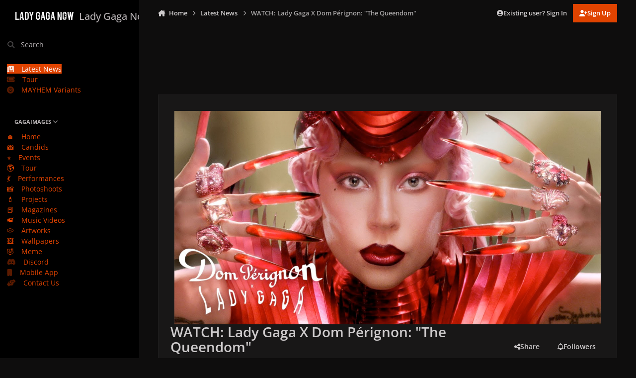

--- FILE ---
content_type: text/html;charset=UTF-8
request_url: https://ladygaganow.net/news/2021-gaga-queendom-dom-perignon/
body_size: 19840
content:
<!DOCTYPE html>
<html lang="en-US" dir="ltr" 

data-ips-path="/news/2021-gaga-queendom-dom-perignon/"
data-ips-scheme='dark'
data-ips-scheme-active='dark'
data-ips-scheme-default='dark'
data-ips-theme="20"
data-ips-scheme-toggle="false"


    data-ips-guest


data-ips-theme-setting-change-scheme='0'
data-ips-theme-setting-link-panels='1'
data-ips-theme-setting-nav-bar-icons='0'
data-ips-theme-setting-mobile-icons-location='footer'
data-ips-theme-setting-mobile-footer-labels='1'
data-ips-theme-setting-sticky-sidebar='1'
data-ips-theme-setting-flip-sidebar='0'

data-ips-layout='side'



>
	<head data-ips-hook="head">
		<meta charset="utf-8">
		<title data-ips-hook="title">WATCH: Lady Gaga X Dom Pérignon: &quot;The Queendom&quot; - Latest News</title>
		
		
		
		

		


		
			
      	<script src="https://www.gstatic.com/firebasejs/7.19.1/firebase-app.js" type="f84817ad169c4718b276d46d-text/javascript"></script>
		<script src="https://www.gstatic.com/firebasejs/7.19.1/firebase-analytics.js" type="f84817ad169c4718b276d46d-text/javascript"></script>
		<script type="f84817ad169c4718b276d46d-text/javascript">
          var firebaseConfig = {
            apiKey: "AIzaSyCZ7CRsQj077-5uonHM8Z_ivpddbkA-5aA",
            authDomain: "gaganow-e032e.firebaseapp.com",
            databaseURL: "https://gaganow-e032e.firebaseio.com",
            projectId: "gaganow-e032e",
            storageBucket: "gaganow-e032e.appspot.com",
            messagingSenderId: "233854206389",
            appId: "1:233854206389:web:ba6b40648e15af3ed099fc",
            measurementId: "G-5ZC5GB0GSY"
          };
          firebase.initializeApp(firebaseConfig);
          firebase.analytics();
		</script>
		
		
		
		
		


	<!--!Font Awesome Free 6 by @fontawesome - https://fontawesome.com License - https://fontawesome.com/license/free Copyright 2024 Fonticons, Inc.-->
	<link rel='stylesheet' href='//ladygaganow.net/applications/core/interface/static/fontawesome/css/all.min.css?v=6.7.2'>



	<link rel='stylesheet' href='//ladygaganow.net/static/css/core_global_framework_framework.css?v=6d4e6a18751769506146'>

	<link rel='stylesheet' href='//ladygaganow.net/static/css/core_front_core.css?v=6d4e6a18751769506146'>

	<link rel='stylesheet' href='//ladygaganow.net/static/css/cms_front_records_record.css?v=6d4e6a18751769506146'>


<!-- Content Config CSS Properties -->
<style id="contentOptionsCSS">
    :root {
        --i-embed-max-width: 1000px;
        --i-embed-default-width: 1000px;
        --i-embed-media-max-width: 100%;
    }
</style>



	
		<link rel='stylesheet' href='https://ladygaganow.net/uploads/monthly_2025_07/theme.css.4642f9de4ebaece520cf6f590228be99.css'>
	
	
	<style id="themeVariables">
		
			:root{

--dark__i-primary: hsl(18 100% 44%);
--dark__i-primary-relative-l: 41;
--dark__i-secondary: hsl(212 53% 40%);
--dark__i-secondary-relative-l: 35;
--dark__i-base-l: 1;
--dark__i-base-c: 3;
--dark__i-base-h: 18;
--set__i-default-scheme: dark;
--set__i-change-scheme: 0;
--set__logo-dark: url('blob:https://ladygaganow.net/7e69e49f-25a5-4f10-bac2-274a95e900c1');
--set__mobile-logo-dark: url('blob:https://ladygaganow.net/da7c84c8-33d3-46c3-8e2f-556297a7e385');
--data-ips-theme-setting-change-scheme: 0;
--set__i-font-family: var(--i-font-family_open-sans);
--set__i-design-radius: 0;
--dark__i-headerMobile--ba-co: var(--i-primary);
--i-button--bo-ra: 0;
--dark__i-navPanel--ba-co: hsl(22 2% 0%);
--dark__i-dashHeader--ba-co: var(--i-primary-light);
--set__i-design-shadow: 0;
--dark__i-color_hard: var(--i-base-contrast_4);
--dark__i-link--co: var(--i-color_primary);

}
		
	</style>

	
		<style id="themeCustomCSS">
			 :is(.ipsFigure--contain, .ipsMasonry) .ipsFigure__main > :is(video, img){object-fit:cover;}.ipsMessage.ipsMessage--acp.ipsMessage--warning{display:none;}
		</style>
	

	


		



	<meta name="viewport" content="width=device-width, initial-scale=1, viewport-fit=cover">
	<meta name="apple-mobile-web-app-status-bar-style" content="black-translucent">
	
	
	
		<meta name="twitter:card" content="summary_large_image">
	
	
		
			<meta name="twitter:site" content="@ladygaganownet">
		
	
	
		
			
				
					<meta property="og:url" content="https://ladygaganow.net/news/2021-gaga-queendom-dom-perignon/">
				
			
		
	
		
			
				
					<meta property="og:title" content="WATCH: Lady Gaga X Dom Pérignon: &quot;The Queendom&quot;">
				
			
		
	
		
			
				
					<meta property="og:type" content="website">
				
			
		
	
		
			
				
					<meta name="description" content="Lady Gaga and Nick Knight join forces once again for a new fashion film.">
				
			
		
	
		
			
				
					<meta property="og:description" content="Lady Gaga and Nick Knight join forces once again for a new fashion film.">
				
			
		
	
		
			
				
					<meta property="og:updated_time" content="2021-04-13T08:18:22Z">
				
			
		
	
		
			
				
					<meta name="keywords" content="Lady Gaga Nick Knight Queendom dom péerignon">
				
			
		
	
		
			
				
					<meta property="og:image" content="https://ladygaganow.net/uploads/monthly_2021_04/2021-gaga-dom-youtube.jpg.907b814df1ff900f4c52cec49d77968d.jpg">
				
			
		
	
	
		
			<link rel="canonical" href="https://ladygaganow.net/news/2021-gaga-queendom-dom-perignon/">
		
	
	
	
	
	
	<link rel="manifest" href="https://ladygaganow.net/manifest.webmanifest/">
	
		<meta name="theme-color" content="#e04300">
	
	
		<link rel="mask-icon" href="https://ladygaganow.net/uploads/monthly_2020_09/1858216351_Asset1.svg?v=1739748616" color="#e04300">
	

	
	
		
	
		
	
		
	
		
	
		
	
		
	
		
	
		
	
		
	
		
	
		
	
		
	
		
	
		
	
		
	
		
	
		
	
		
	
		
	
		
	
		
	
		
	
		
	
		
			<link rel="apple-touch-icon" href="https://ladygaganow.net/uploads/monthly_2025_02/apple-touch-icon-180x180.png?v=1739748616">
		
	

	
	


		

	
	<link rel='icon' href='https://ladygaganow.net/uploads/monthly_2020_09/favico.png' type="image/png">

	</head>
	<body data-ips-hook="body" class="ipsApp ipsApp_front  cCmsDatabase_latest-news" data-contentClass="IPS\cms\Records7" data-controller="core.front.core.app" data-pageApp="cms" data-pageLocation="front" data-pageModule="pages" data-pageController="page" data-id="301" >
		<a href="#ipsLayout__main" class="ipsSkipToContent">Jump to content</a>
		
		
		

<i-pull-to-refresh aria-hidden="true">
	<div class="iPullToRefresh"></div>
</i-pull-to-refresh>
		


	<i-pwa-install id="ipsPwaInstall">
		
		
			
		
			
		
			
		
			
		
			
		
			
		
			
		
			
		
			
		
			
		
			
		
			
		
			
		
			
		
			
		
			
		
			
		
			
		
			
		
			
		
			
		
			
		
			
		
			
				<img src="https://ladygaganow.net/uploads/monthly_2025_02/apple-touch-icon-180x180.png" alt="" width="180" height="180" class="iPwaInstall__icon">
			
		
		<div class="iPwaInstall__content">
			<div class="iPwaInstall__title">View in the app</div>
			<p class="iPwaInstall__desc">A better way to browse. <strong>Learn more</strong>.</p>
		</div>
		<button type="button" class="iPwaInstall__learnMore" popovertarget="iPwaInstall__learnPopover">Learn more</button>
		<button type="button" class="iPwaInstall__dismiss" id="iPwaInstall__dismiss"><span aria-hidden="true">&times;</span><span class="ipsInvisible">Dismiss</span></button>
	</i-pwa-install>
	
	<i-card popover id="iPwaInstall__learnPopover">
		<button class="iCardDismiss" type="button" tabindex="-1" popovertarget="iPwaInstall__learnPopover" popovertargetaction="hide">Close</button>
		<div class="iCard">
			<div class="iCard__content iPwaInstallPopover">
				<div class="i-flex i-gap_2">
					
						
					
						
					
						
					
						
					
						
					
						
					
						
					
						
					
						
					
						
					
						
					
						
					
						
					
						
					
						
					
						
					
						
					
						
					
						
					
						
					
						
					
						
					
						
					
						
							<img src="https://ladygaganow.net/uploads/monthly_2025_02/apple-touch-icon-180x180.png" alt="" width="180" height="180" class="iPwaInstallPopover__icon">
						
					
					<div class="i-flex_11 i-align-self_center">
						<div class="i-font-weight_700 i-color_hard">Lady Gaga Now</div>
						<p>A full-screen app on your home screen with push notifications, badges and more.</p>
					</div>
				</div>

				<div class="iPwaInstallPopover__ios">
					<div class="iPwaInstallPopover__title">
						<svg xmlns="http://www.w3.org/2000/svg" viewBox="0 0 384 512"><path d="M318.7 268.7c-.2-36.7 16.4-64.4 50-84.8-18.8-26.9-47.2-41.7-84.7-44.6-35.5-2.8-74.3 20.7-88.5 20.7-15 0-49.4-19.7-76.4-19.7C63.3 141.2 4 184.8 4 273.5q0 39.3 14.4 81.2c12.8 36.7 59 126.7 107.2 125.2 25.2-.6 43-17.9 75.8-17.9 31.8 0 48.3 17.9 76.4 17.9 48.6-.7 90.4-82.5 102.6-119.3-65.2-30.7-61.7-90-61.7-91.9zm-56.6-164.2c27.3-32.4 24.8-61.9 24-72.5-24.1 1.4-52 16.4-67.9 34.9-17.5 19.8-27.8 44.3-25.6 71.9 26.1 2 49.9-11.4 69.5-34.3z"/></svg>
						<span>To install this app on iOS and iPadOS</span>
					</div>
					<ol class="ipsList ipsList--bullets i-color_soft i-margin-top_2">
						<li>Tap the <svg xmlns='http://www.w3.org/2000/svg' viewBox='0 0 416 550.4' class='iPwaInstallPopover__svg'><path d='M292.8 129.6 208 44.8l-84.8 84.8-22.4-22.4L208 0l107.2 107.2-22.4 22.4Z'/><path d='M192 22.4h32v336h-32v-336Z'/><path d='M368 550.4H48c-27.2 0-48-20.8-48-48v-288c0-27.2 20.8-48 48-48h112v32H48c-9.6 0-16 6.4-16 16v288c0 9.6 6.4 16 16 16h320c9.6 0 16-6.4 16-16v-288c0-9.6-6.4-16-16-16H256v-32h112c27.2 0 48 20.8 48 48v288c0 27.2-20.8 48-48 48Z'/></svg> Share icon in Safari</li>
						<li>Scroll the menu and tap <strong>Add to Home Screen</strong>.</li>
						<li>Tap <strong>Add</strong> in the top-right corner.</li>
					</ol>
				</div>
				<div class="iPwaInstallPopover__android">
					<div class="iPwaInstallPopover__title">
						<svg xmlns="http://www.w3.org/2000/svg" viewBox="0 0 576 512"><path d="M420.6 301.9a24 24 0 1 1 24-24 24 24 0 0 1 -24 24m-265.1 0a24 24 0 1 1 24-24 24 24 0 0 1 -24 24m273.7-144.5 47.9-83a10 10 0 1 0 -17.3-10h0l-48.5 84.1a301.3 301.3 0 0 0 -246.6 0L116.2 64.5a10 10 0 1 0 -17.3 10h0l47.9 83C64.5 202.2 8.2 285.6 0 384H576c-8.2-98.5-64.5-181.8-146.9-226.6"/></svg>
						<span>To install this app on Android</span>
					</div>
					<ol class="ipsList ipsList--bullets i-color_soft i-margin-top_2">
						<li>Tap the 3-dot menu (⋮) in the top-right corner of the browser.</li>
						<li>Tap <strong>Add to Home screen</strong> or <strong>Install app</strong>.</li>
						<li>Confirm by tapping <strong>Install</strong>.</li>
					</ol>
				</div>
			</div>
		</div>
	</i-card>

		
		<div class="ipsLayout" id="ipsLayout" data-ips-hook="layout">
			
				
					
<div class="ipsNavPanel" data-ips-hook="navigationPanel">
	
<a href="https://ladygaganow.net/" data-ips-hook="logo" class="ipsLogo ipsLogo--side" accesskey="1">
	
		

		

    
    
    
    <picture class='ipsLogo__image ipsLogo__image--dark'>
        <source srcset="[data-uri]" media="(max-width: 979px)">
        <img src="https://ladygaganow.net/uploads/monthly_2025_02/1649277474_LOGOFULL_193cf9.png" width="2000" height="453" alt='Lady Gaga Now' data-ips-theme-image='logo-dark'>
    </picture>

	
  	<div class="ipsLogo__text">
		<span class="ipsLogo__name" data-ips-theme-text="set__i-logo-text">Lady Gaga Now</span>
		
			<span class="ipsLogo__slogan" data-ips-theme-text="set__i-logo-slogan"></span>
		
	</div>
</a>
	<nav class="ipsNavPanel__scroll" data-controller="core.front.core.navigationPanel">
		
<ul class="ipsNavPanel__nav" data-ips-hook="navigationColumn">
	
		<li>
			
			<div>
				<button class="ipsNavPanel__search" popovertarget="ipsSearchDialog" type="button"><span class="ipsNavPanel__icon" aria-hidden="true"><i class="fa-ips fa-ips--nav-panel"></i></span>Search</button>
			</div>
		</li>
	
	

	
		
		
			
		
		<li aria-current="page"  data-navapp="cms" data-ips-hook="navColumnItem">
			
			
				
					<a href="https://ladygaganow.net/news/"  data-navitem-id="85">
						<span class="ipsNavPanel__icon" aria-hidden="true">
							
								<i class="fa-regular fa-newspaper"></i>
							
						</span>
						<span>Latest News</span>
					</a>
				
			
		</li>
	

	
		
		
		<li  data-navapp="cms" data-ips-hook="navColumnItem">
			
			
				
					<a href="https://ladygaganow.net/tour/"  data-navitem-id="97">
						<span class="ipsNavPanel__icon" aria-hidden="true">
							
								<i class="fa-solid fa-ticket"></i>
							
						</span>
						<span>Tour</span>
					</a>
				
			
		</li>
	

	
		
		
		<li  data-navapp="cms" data-ips-hook="navColumnItem">
			
			
				
					<a href="https://ladygaganow.net/mayhem-variants/"  data-navitem-id="96">
						<span class="ipsNavPanel__icon" aria-hidden="true">
							
								<i class="fa-solid fa-record-vinyl"></i>
							
						</span>
						<span>MAYHEM Variants</span>
					</a>
				
			
		</li>
	

	
		
		
		<li  data-navapp="core" data-ips-hook="navColumnItem">
			
			
				
					<button class="" aria-expanded="true"  aria-controls="elNavSecondary_46" data-ipscontrols type="button" data-action="collapseLinks">
						<span class="ipsNavPanel__icon" aria-hidden="true">
							
								<i class="fa-solid fa-photo-film"></i>
							
						</span>
						<span>GAGAIMAGES</span>
						<i class="fa-solid fa-angle-down ipsNavPanel__toggle-list"></i>
					</button>
					<ul id="elNavSecondary_46" data-ips-hidden-animation="slide-fade" data-ips-hidden-event="ips:toggleSidePanelNav"  data-id="46">
						

	
		
		
		<li  data-navapp="core" data-ips-hook="navColumnItem">
			
			
				
					<a href="https://ladygaganow.net/gallery/"  data-navitem-id="67">
						<span class="ipsNavPanel__icon" aria-hidden="true">
							
								🏠
							
						</span>
						<span>Home</span>
					</a>
				
			
		</li>
	

	
		
		
		<li  data-navapp="core" data-ips-hook="navColumnItem">
			
			
				
					<a href="https://ladygaganow.net/gallery/category/24-candids/"  data-navitem-id="47">
						<span class="ipsNavPanel__icon" aria-hidden="true">
							
								📷
							
						</span>
						<span>Candids</span>
					</a>
				
			
		</li>
	

	
		
		
		<li  data-navapp="core" data-ips-hook="navColumnItem">
			
			
				
					<a href="https://ladygaganow.net/gallery/category/2-public-appearances/"  data-navitem-id="48">
						<span class="ipsNavPanel__icon" aria-hidden="true">
							
								⭐
							
						</span>
						<span>Events</span>
					</a>
				
			
		</li>
	

	
		
		
		<li  data-navapp="core" data-ips-hook="navColumnItem">
			
			
				
					<a href="https://ladygaganow.net/gallery/category/3-tours-concerts/"  data-navitem-id="49">
						<span class="ipsNavPanel__icon" aria-hidden="true">
							
								🌎
							
						</span>
						<span>Tour</span>
					</a>
				
			
		</li>
	

	
		
		
		<li  data-navapp="core" data-ips-hook="navColumnItem">
			
			
				
					<a href="https://ladygaganow.net/gallery/category/81-live-performances/"  data-navitem-id="50">
						<span class="ipsNavPanel__icon" aria-hidden="true">
							
								💃
							
						</span>
						<span>Performances</span>
					</a>
				
			
		</li>
	

	
		
		
		<li  data-navapp="core" data-ips-hook="navColumnItem">
			
			
				
					<a href="https://ladygaganow.net/gallery/category/4-studio-photo-shoots/"  data-navitem-id="51">
						<span class="ipsNavPanel__icon" aria-hidden="true">
							
								📸
							
						</span>
						<span>Photoshoots</span>
					</a>
				
			
		</li>
	

	
		
		
		<li  data-navapp="core" data-ips-hook="navColumnItem">
			
			
				
					<a href="https://ladygaganow.net/gallery/category/5-projects-campaigns-entertainment/"  data-navitem-id="52">
						<span class="ipsNavPanel__icon" aria-hidden="true">
							
								💄
							
						</span>
						<span>Projects</span>
					</a>
				
			
		</li>
	

	
		
		
		<li  data-navapp="core" data-ips-hook="navColumnItem">
			
			
				
					<a href="https://ladygaganow.net/gallery/category/17-magazines-scans/"  data-navitem-id="53">
						<span class="ipsNavPanel__icon" aria-hidden="true">
							
								📕
							
						</span>
						<span>Magazines</span>
					</a>
				
			
		</li>
	

	
		
		
		<li  data-navapp="core" data-ips-hook="navColumnItem">
			
			
				
					<a href="https://ladygaganow.net/gallery/category/6-music-videos/"  data-navitem-id="54">
						<span class="ipsNavPanel__icon" aria-hidden="true">
							
								📹
							
						</span>
						<span>Music Videos</span>
					</a>
				
			
		</li>
	

	
		
		
		<li  data-navapp="core" data-ips-hook="navColumnItem">
			
			
				
					<a href="https://ladygaganow.net/gallery/category/8-artworks-mockups-collectibles/"  data-navitem-id="55">
						<span class="ipsNavPanel__icon" aria-hidden="true">
							
								💿
							
						</span>
						<span>Artworks</span>
					</a>
				
			
		</li>
	

	
		
		
		<li  data-navapp="core" data-ips-hook="navColumnItem">
			
			
				
					<a href="https://ladygaganow.net/gallery/category/322-mobile-wallpapers/" target="_blank"  rel="noopener"  data-navitem-id="94">
						<span class="ipsNavPanel__icon" aria-hidden="true">
							
								🖼️
							
						</span>
						<span>Wallpapers</span>
					</a>
				
			
		</li>
	

	
		
		
		<li  data-navapp="core" data-ips-hook="navColumnItem">
			
			
				
					<a href="https://ladygaganow.net/gallery/category/223-meme/"  data-navitem-id="56">
						<span class="ipsNavPanel__icon" aria-hidden="true">
							
								🤣
							
						</span>
						<span>Meme</span>
					</a>
				
			
		</li>
	

					</ul>
				
			
		</li>
	

	
		
		
		<li  data-navapp="core" data-ips-hook="navColumnItem">
			
			
				
					<a href="https://discord.gg/PsQVrCMDgd" target="_blank"  rel="noopener"  data-navitem-id="92">
						<span class="ipsNavPanel__icon" aria-hidden="true">
							
								<i class="fa-brands fa-discord"></i>
							
						</span>
						<span>Discord</span>
					</a>
				
			
		</li>
	

	
		
		
		<li  data-navapp="core" data-ips-hook="navColumnItem">
			
			
				
					<a href="https://onelink.to/app-lgn" target="_blank"  rel="noopener"  data-navitem-id="79">
						<span class="ipsNavPanel__icon" aria-hidden="true">
							
								<i class="fa-solid fa-mobile"></i>
							
						</span>
						<span>Mobile App</span>
					</a>
				
			
		</li>
	

	
		
		
		<li  data-navapp="core" data-ips-hook="navColumnItem">
			
			
				
					<a href="https://ladygaganow.net/contact/"  data-navitem-id="77">
						<span class="ipsNavPanel__icon" aria-hidden="true">
							
								<i class="fa-solid fa-handshake-angle"></i>
							
						</span>
						<span>Contact Us</span>
					</a>
				
			
		</li>
	

	

</ul>
	</nav>
</div>

<script type="f84817ad169c4718b276d46d-text/javascript">
	(() => {
		const pos = sessionStorage.getItem('navigationPanelScroll');
		if(!pos) return;
		document.querySelector('[data-controller="core.front.core.navigationPanel"]').scrollTop = pos;
	})();
</script>
				
			
			<div class="ipsLayout__app" data-ips-hook="app">
				
				<div data-ips-hook="mobileHeader" class="ipsMobileHeader ipsResponsive_header--mobile">
					
<a href="https://ladygaganow.net/" data-ips-hook="logo" class="ipsLogo ipsLogo--mobile" accesskey="1">
	
		

		

    
    
    
    <picture class='ipsLogo__image ipsLogo__image--dark'>
        <source srcset="[data-uri]" media="(min-width: 980px)">
        <img src="https://ladygaganow.net/uploads/monthly_2025_02/141447953_LOGOFULL_64b45c.png" width="2000" height="453" alt='Lady Gaga Now' data-ips-theme-image='mobile-logo-dark'>
    </picture>

	
  	<div class="ipsLogo__text">
		<span class="ipsLogo__name" data-ips-theme-text="set__i-logo-text">Lady Gaga Now</span>
		
			<span class="ipsLogo__slogan" data-ips-theme-text="set__i-logo-slogan"></span>
		
	</div>
</a>
					
<ul data-ips-hook="mobileNavHeader" class="ipsMobileNavIcons ipsResponsive_header--mobile">
	
		<li data-el="guest">
			<button type="button" class="ipsMobileNavIcons__button ipsMobileNavIcons__button--primary" aria-controls="ipsOffCanvas--guest" aria-expanded="false" data-ipscontrols>
				<span>Sign In</span>
			</button>
		</li>
	
	
	
		
	
    
	
	
</ul>
				</div>
				
				


				
					
<nav class="ipsBreadcrumb ipsBreadcrumb--mobile ipsResponsive_header--mobile" aria-label="Breadcrumbs" >
	<ol itemscope itemtype="https://schema.org/BreadcrumbList" class="ipsBreadcrumb__list">
		<li itemprop="itemListElement" itemscope itemtype="https://schema.org/ListItem">
			<a title="Home" href="https://ladygaganow.net/" itemprop="item">
				<i class="fa-solid fa-house-chimney"></i> <span itemprop="name">Home</span>
			</a>
			<meta itemprop="position" content="1">
		</li>
		
		
		
			
				<li itemprop="itemListElement" itemscope itemtype="https://schema.org/ListItem">
					<a href="https://ladygaganow.net/news/" itemprop="item">
						<span itemprop="name">Latest News </span>
					</a>
					<meta itemprop="position" content="2">
				</li>
			
			
		
			
				<li aria-current="location" itemprop="itemListElement" itemscope itemtype="https://schema.org/ListItem">
					<span itemprop="name">WATCH: Lady Gaga X Dom Pérignon: &quot;The Queendom&quot;</span>
					<meta itemprop="position" content="3">
				</li>
			
			
		
	</ol>
	<ul class="ipsBreadcrumb__feed" data-ips-hook="feed">
		
		<li >
			<a data-action="defaultStream" href="https://ladygaganow.net/discover/" ><i class="fa-regular fa-file-lines"></i> <span data-role="defaultStreamName">All Activity</span></a>
		</li>
	</ul>
</nav>
				
				
					
						<div class="ipsNavPanelBreadcrumbs ipsResponsive_header--desktop" data-ips-hook="navPanelBreadcrumbs">
							<div class="ipsWidth ipsHeader__align">
								
<nav class="ipsBreadcrumb ipsBreadcrumb--top " aria-label="Breadcrumbs" >
	<ol itemscope itemtype="https://schema.org/BreadcrumbList" class="ipsBreadcrumb__list">
		<li itemprop="itemListElement" itemscope itemtype="https://schema.org/ListItem">
			<a title="Home" href="https://ladygaganow.net/" itemprop="item">
				<i class="fa-solid fa-house-chimney"></i> <span itemprop="name">Home</span>
			</a>
			<meta itemprop="position" content="1">
		</li>
		
		
		
			
				<li itemprop="itemListElement" itemscope itemtype="https://schema.org/ListItem">
					<a href="https://ladygaganow.net/news/" itemprop="item">
						<span itemprop="name">Latest News </span>
					</a>
					<meta itemprop="position" content="2">
				</li>
			
			
		
			
				<li aria-current="location" itemprop="itemListElement" itemscope itemtype="https://schema.org/ListItem">
					<span itemprop="name">WATCH: Lady Gaga X Dom Pérignon: &quot;The Queendom&quot;</span>
					<meta itemprop="position" content="3">
				</li>
			
			
		
	</ol>
	<ul class="ipsBreadcrumb__feed" data-ips-hook="feed">
		
		<li >
			<a data-action="defaultStream" href="https://ladygaganow.net/discover/" ><i class="fa-regular fa-file-lines"></i> <span data-role="defaultStreamName">All Activity</span></a>
		</li>
	</ul>
</nav>
								

	<ul id="elUserNav" data-ips-hook="userBarGuest" class="ipsUserNav ipsUserNav--guest">
        
		
        
        
        
            
            <li id="elSignInLink" data-el="sign-in">
                <button type="button" id="elUserSignIn" popovertarget="elUserSignIn_menu" class="ipsUserNav__link">
                	<i class="fa-solid fa-circle-user"></i>
                	<span class="ipsUserNav__text">Existing user? Sign In</span>
                </button>                
                
<i-dropdown popover id="elUserSignIn_menu">
	<div class="iDropdown">
		<form accept-charset='utf-8' method='post' action='https://ladygaganow.net/login/'>
			<input type="hidden" name="csrfKey" value="47a9b209206083886272537cddb26ce1">
			<input type="hidden" name="ref" value="aHR0cHM6Ly9sYWR5Z2FnYW5vdy5uZXQvbmV3cy8yMDIxLWdhZ2EtcXVlZW5kb20tZG9tLXBlcmlnbm9uLw==">
			<div data-role="loginForm">
				
				
				
					<div class='ipsColumns ipsColumns--lines'>
						<div class='ipsColumns__primary' id='elUserSignIn_internal'>
							
<div class="">
	<h4 class="ipsTitle ipsTitle--h3 i-padding_2 i-padding-bottom_0 i-color_hard">Sign In</h4>
	<ul class='ipsForm ipsForm--vertical ipsForm--login-popup'>
		<li class="ipsFieldRow ipsFieldRow--noLabel ipsFieldRow--fullWidth">
			<label class="ipsFieldRow__label" for="login_popup_email">Email Address</label>
			<div class="ipsFieldRow__content">
                <input type="email" class='ipsInput ipsInput--text' placeholder="Email Address" name="auth" autocomplete="email" id='login_popup_email'>
			</div>
		</li>
		<li class="ipsFieldRow ipsFieldRow--noLabel ipsFieldRow--fullWidth">
			<label class="ipsFieldRow__label" for="login_popup_password">Password</label>
			<div class="ipsFieldRow__content">
				<input type="password" class='ipsInput ipsInput--text' placeholder="Password" name="password" autocomplete="current-password" id='login_popup_password'>
			</div>
		</li>
		<li class="ipsFieldRow ipsFieldRow--checkbox">
			<input type="checkbox" name="remember_me" id="remember_me_checkbox_popup" value="1" checked class="ipsInput ipsInput--toggle">
			<div class="ipsFieldRow__content">
				<label class="ipsFieldRow__label" for="remember_me_checkbox_popup">Remember me</label>
				<div class="ipsFieldRow__desc">Not recommended on shared computers</div>
			</div>
		</li>
		<li class="ipsSubmitRow">
			<button type="submit" name="_processLogin" value="usernamepassword" class="ipsButton ipsButton--primary i-width_100p">Sign In</button>
			
				<p class="i-color_soft i-link-color_inherit i-font-weight_500 i-font-size_-1 i-margin-top_2">
					
						<a href='https://ladygaganow.net/lostpassword/' data-ipsDialog data-ipsDialog-title='Forgot your password?'>
					
					Forgot your password?</a>
				</p>
			
		</li>
	</ul>
</div>
						</div>
						<div class='ipsColumns__secondary i-basis_280'>
							<div id='elUserSignIn_external'>
								<p class='ipsTitle ipsTitle--h3 i-padding_2 i-padding-bottom_0 i-color_soft'>Or sign in with...</p>
								<div class='i-grid i-gap_2 i-padding_2'>
									
										<div>
											

<button type="submit" name="_processLogin" value="3" class='ipsSocial ipsSocial--twitter' style="background-color: #000000">
	
		<span class='ipsSocial__icon'>
			
				
					<svg xmlns="http://www.w3.org/2000/svg" viewBox="0 0 512 512"><path d="M389.2 48h70.6L305.6 224.2 487 464H345L233.7 318.6 106.5 464H35.8L200.7 275.5 26.8 48H172.4L272.9 180.9 389.2 48zM364.4 421.8h39.1L151.1 88h-42L364.4 421.8z"/></svg>
				
			
		</span>
		<span class='ipsSocial__text'>Sign in with X</span>
	
</button>
										</div>
									
										<div>
											

<button type="submit" name="_processLogin" value="5" class='ipsSocial ipsSocial--facebook' style="background-color: #3a579a">
	
		<span class='ipsSocial__icon'>
			
				
					<svg xmlns="http://www.w3.org/2000/svg" viewBox="0 0 320 512"><path d="M80 299.3V512H196V299.3h86.5l18-97.8H196V166.9c0-51.7 20.3-71.5 72.7-71.5c16.3 0 29.4 .4 37 1.2V7.9C291.4 4 256.4 0 236.2 0C129.3 0 80 50.5 80 159.4v42.1H14v97.8H80z"/></svg>
				
			
		</span>
		<span class='ipsSocial__text'>Sign in with Facebook</span>
	
</button>
										</div>
									
								</div>
							</div>
						</div>
					</div>
				
			</div>
		</form>
	</div>
</i-dropdown>
            </li>
            
        
		
			<li data-el="sign-up">
				
					<a href="https://ladygaganow.net/register/" class="ipsUserNav__link ipsUserNav__link--sign-up" data-ipsdialog data-ipsdialog-size="narrow" data-ipsdialog-title="Sign Up"  id="elRegisterButton">
						<i class="fa-solid fa-user-plus"></i>
						<span class="ipsUserNav__text">Sign Up</span>
					</a>
				
			</li>
		
		
	</ul>

							</div>
						</div>
					
				
				<main data-ips-hook="main" class="ipsLayout__main" id="ipsLayout__main" tabindex="-1">
					<div class="ipsWidth ipsWidth--main-content">
						<div class="ipsContentWrap">
							
							

							<div class="ipsLayout__columns">
								<section data-ips-hook="primaryColumn" class="ipsLayout__primary-column">
									
									
									
                                    
									

	





    
    



<section
	class="cWidgetContainer cWidgetContainer--main"
	
	data-role='widgetReceiver'
	data-orientation='horizontal'
	data-widgetArea='header'
	style=""
	
	    data-widget-layout="wrap"
    
	    data-widget-area-id="0"
    
	    data-widget-full-width-items=""
    
	    data-restrict-nesting="1"
    
    
>
    
    
    
        



<section
	class="cWidgetContainer cWidgetContainer--isWidget"
	
	data-role='widgetReceiver'
	data-orientation='horizontal'
	data-widgetArea='header'
	style=""
	
	    data-widget-layout="table"
    
	    data-widget-area-id="1"
    
	    data-widget-full-width-items=""
    
	    data-widget-show-images="1"
    
	    data-widget-orientation="horizontal"
    
	    data-restrict-nesting="1"
    
    
>
    
    
    

    
        
        <div class="ipsWidget__content--wrap">
            <div
                class='ipsWidget ipsWidget--transparent ipsWidget--horizontal'  data-blocktitle="Advertisements" data-blockID="app_core_advertisements_91f9f2" data-blockErrorMessage="This block cannot be shown. This could be because it needs configuring, is unable to show on this page, or will show after reloading this page." data-menuStyle="menu" data-blockConfig="1"
                data-controller='core.front.widgets.block'
            >
                


	<section class="ipsWidget__content ipsWidget__content--tnemesitrevda i-text-align_center">	
		
			<script async src="https://pagead2.googlesyndication.com/pagead/js/adsbygoogle.js?client=ca-pub-3842148375377378" crossorigin="anonymous" type="f84817ad169c4718b276d46d-text/javascript"></script>
<!-- Horizontal Add -->
<ins class="adsbygoogle"
     style="display:inline-block;width:728px;height:90px"
     data-ad-client="ca-pub-3842148375377378"
     data-ad-slot="8873291154"></ins>
<script type="f84817ad169c4718b276d46d-text/javascript">
     (adsbygoogle = window.adsbygoogle || []).push({});
</script>
		
	</section>


            </div>
        </div>
        
    

    
</section>

    

    

    
</section>


									


<section class="ipsBox ipsBox--record ipsPull">
	<header class="ipsPageHeader ipsPageHeader--database-record">
		
			

<div class='ipsCoverPhoto' data-controller='core.global.core.coverPhoto' data-url="https://ladygaganow.net/news/2021-gaga-queendom-dom-perignon/?&amp;csrfKey=47a9b209206083886272537cddb26ce1" data-coverOffset='0' style='--offset:0' id='elCoverPhoto_182280677'>
	
	
		<div class='ipsCoverPhoto__container'>
			<img src='https://ladygaganow.net/uploads/monthly_2021_04/2021-gaga-dom-youtube.jpg.907b814df1ff900f4c52cec49d77968d.jpg' class='ipsCoverPhoto__image' data-action="toggleCoverPhoto" alt='' loading='lazy'>
		</div>
	
	
</div>

		
		<div class="ipsPageHeader__row">
			<div class='ipsPageHeader__primary'>
				<div class='ipsPageHeader__title'>
					<h1>
						
							<span class=''>WATCH: Lady Gaga X Dom Pérignon: &quot;The Queendom&quot;</span>
						
					</h1>
					<div class="ipsBadges"></div>
				</div>
				
				
			</div>
			<div class='ipsButtons'>
				
					


    <button type="button" id="elShareItem_1852894325" popovertarget="elShareItem_1852894325_menu" class='ipsButton ipsButton--share ipsButton--inherit '>
        <i class='fa-solid fa-share-nodes'></i><span class="ipsButton__label">Share</span>
    </button>
    <i-dropdown popover id="elShareItem_1852894325_menu" data-controller="core.front.core.sharelink">
        <div class="iDropdown">
            <div class='i-padding_2'>
                
                
                <span data-ipsCopy data-ipsCopy-flashmessage>
                    <a href="https://ladygaganow.net/news/2021-gaga-queendom-dom-perignon/" class="ipsPageActions__mainLink" data-role="copyButton" data-clipboard-text="https://ladygaganow.net/news/2021-gaga-queendom-dom-perignon/" data-ipstooltip title='Copy Link to Clipboard'><i class="fa-regular fa-copy"></i> https://ladygaganow.net/news/2021-gaga-queendom-dom-perignon/</a>
                </span>
                <ul class='ipsList ipsList--inline i-justify-content_center i-gap_1 i-margin-top_2'>
                    
                        <li>
<a href="https://x.com/share?url=https%3A%2F%2Fladygaganow.net%2Fnews%2F2021-gaga-queendom-dom-perignon%2F" class="ipsShareLink ipsShareLink--x" target="_blank" data-role="shareLink" title='Share on X' data-ipsTooltip rel='nofollow noopener'>
    <i class="fa-brands fa-x-twitter"></i>
</a></li>
                    
                        <li>
<a href="https://www.facebook.com/sharer/sharer.php?u=https%3A%2F%2Fladygaganow.net%2Fnews%2F2021-gaga-queendom-dom-perignon%2F" class="ipsShareLink ipsShareLink--facebook" target="_blank" data-role="shareLink" title='Share on Facebook' data-ipsTooltip rel='noopener nofollow'>
	<i class="fa-brands fa-facebook"></i>
</a></li>
                    
                        <li>
<a href="https://www.reddit.com/submit?url=https%3A%2F%2Fladygaganow.net%2Fnews%2F2021-gaga-queendom-dom-perignon%2F&amp;title=WATCH%3A+Lady+Gaga+X+Dom+P%C3%A9rignon%3A+%5C%22The+Queendom%5C%22" rel="nofollow noopener" class="ipsShareLink ipsShareLink--reddit" target="_blank" title='Share on Reddit' data-ipsTooltip>
	<i class="fa-brands fa-reddit"></i>
</a></li>
                    
                </ul>
                
                    <button class='ipsHide ipsButton ipsButton--small ipsButton--inherit ipsButton--wide i-margin-top_2' data-controller='core.front.core.webshare' data-role='webShare' data-webShareTitle='WATCH: Lady Gaga X Dom Pérignon: &quot;The Queendom&quot;' data-webShareText='WATCH: Lady Gaga X Dom Pérignon: &quot;The Queendom&quot;' data-webShareUrl='https://ladygaganow.net/news/2021-gaga-queendom-dom-perignon/'>More sharing options...</button>
                
            </div>
        </div>
    </i-dropdown>

				
				
				

<div data-followApp='cms' data-followArea='records7' data-followID='301' data-controller='core.front.core.followButton'>
	

	<a data-ips-hook="guest" href="https://ladygaganow.net/login/" rel="nofollow" class="ipsButton ipsButton--follow" data-role="followButton" data-ipstooltip title="Sign in to follow this">
		<span>
			<i class="fa-regular fa-bell"></i>
			<span class="ipsButton__label">Followers</span>
		</span>
		
	</a>

</div>
			</div>
		</div>
		<div class="ipsPageHeader__row ipsPageHeader__row--footer">
			<div class='ipsPageHeader__primary'>
				<div class='ipsPhotoPanel ipsPhotoPanel--inline'>
					


	<a data-ips-hook="userPhotoWithUrl" href="https://ladygaganow.net/profile/57-benchromatica020/" rel="nofollow" data-ipshover data-ipshover-width="370" data-ipshover-target="https://ladygaganow.net/profile/57-benchromatica020/?do=hovercard"  class="ipsUserPhoto ipsUserPhoto--fluid" title="Go to benchromatica020's profile" data-group="3" aria-hidden="true" tabindex="-1">
		<img src="https://ladygaganow.net/uploads/monthly_2022_04/153b9d35-647d-4ee9-9609-29ee86b236bf.thumb.jpg.6ac7a4ae6d471d4bb7200caf07230d58.jpg" alt="benchromatica020" loading="lazy">
	</a>

					<div class="ipsPhotoPanel__text">
						<p class="ipsPhotoPanel__primary">
							By 


<a href='https://ladygaganow.net/profile/57-benchromatica020/' rel="nofollow" data-ipsHover data-ipsHover-width='370' data-ipsHover-target='https://ladygaganow.net/profile/57-benchromatica020/?do=hovercard&amp;referrer=https%253A%252F%252Fladygaganow.net%252Fnews%252F2021-gaga-queendom-dom-perignon%252F' title="Go to benchromatica020's profile" class="ipsUsername" translate="no">benchromatica020</a>
							
							
						</p>
						<div class="ipsPhotoPanel__secondary"><time datetime='2021-04-05T15:22:00Z' title='04/05/2021 03:22  PM' data-short='4 yr' class='ipsTime ipsTime--long'><span class='ipsTime__long'>April 5, 2021</span><span class='ipsTime__short'>4 yr</span></time> &middot; 8,050 views</div>
					</div>
				</div>
			</div>
		</div>
	</header>

	

	<article>
		<div class='i-padding_3'>
			
			<section class="ipsRichText ipsRichText--user" data-controller='core.front.core.lightboxedImages'><p>
	<strong>Lady Gaga</strong> and<strong> Nick Knight</strong> have finally released their highly anticipated collaboration with <strong>Dom Perignon.</strong>  The collaboration between the iconic duo has arrived in the form of a fashion fantasy film directed by <strong>Nick Knight</strong>, "<em>The Queendom</em>" and features Lady Gaga's Free Woman from her latest album: Chromatica.
</p>

<div class="ipsEmbeddedVideo" contenteditable="false">
	<div>
		<iframe allow="accelerometer; autoplay; clipboard-write; encrypted-media; gyroscope; picture-in-picture" allowfullscreen="" frameborder="0" height="113" id="ips_uid_1570_6" src="https://www.youtube.com/embed/9PAzP8NEE3g?feature=oembed" width="200" loading="lazy"></iframe>
	</div>
</div>

<p>
	<em>"Their tradition is centuries old but they push their own boundaries and find ways to reinvent themselves completely and I am thrilled that we will be able to celebrate this together."</em> -<strong> Lady Gaga</strong>
</p>

<p>
	<strong>BACKSTAGE PICTURES:</strong>
</p>

<p style="text-align: center;">
	<a href="https://t.co/Hli4PWtuQW?amp=1" rel="external nofollow"><img alt="spacer.png" class="ipsImage" data-ratio="66.63" height="533" style="height: auto; width: 800px;" width="800" src="https://pbs.twimg.com/media/EyTcTnnWQAYFZM1?format=jpg&amp;name=900x900" loading="lazy"></a>
</p>

<p style="text-align: center;">
	<a href="https://t.co/Hli4PWtuQW?amp=1" rel="external nofollow"><img alt="spacer.png" class="ipsImage" data-ratio="150.09" height="800" style="height: auto; width: 533px;" width="533" src="https://pbs.twimg.com/media/EyTcTn0WgAEhsrL?format=jpg&amp;name=900x900" loading="lazy"></a>
</p>

<p>
	<strong>SCREENSHOTS:</strong>
</p>

<p style="text-align: center;">
	<a href="https://t.co/VslyALbBDf?amp=1" rel="external nofollow"><img class="ipsImage" data-ratio="56.32" height="383" style="height: auto; width: 680px;" width="680" alt="spacer.png" src="https://pbs.twimg.com/media/EyUiFobXIAYhkn5?format=jpg&amp;name=small" loading="lazy"></a>
</p>

<p style="text-align: center;">
	<a href="https://t.co/VslyALbBDf?amp=12" rel="external nofollow"><img class="ipsImage" data-ratio="56.32" height="383" style="height: auto; width: 680px;" width="680" alt="spacer.png" src="https://pbs.twimg.com/media/EyUh6tqWEAIVOi1?format=jpg&amp;name=small" loading="lazy"></a>
</p>

<p style="text-align: center;">
	<a href="https://t.co/VslyALbBDf?amp=1" rel="external nofollow"><img class="ipsImage" data-ratio="56.32" height="383" style="height: auto; width: 680px;" width="680" alt="spacer.png" src="https://pbs.twimg.com/media/EyUh2hjW8A0xYc2?format=jpg&amp;name=small" loading="lazy"></a>
</p>
</section>
			
			
			
			
		</div>
		
		
		<div class='ipsEntry__footer'>
			<menu class='ipsEntry__controls'>
				<li>
					
				</li>
				
			</menu>
			
				

	<div data-controller='core.front.core.reaction' class='ipsReact '>	
		
			
			<div class='ipsReact_blurb ' data-role='reactionBlurb'>
				
					

	
	<ul class='ipsReact_reactions'>
		
		
			
				
				<li class='ipsReact_reactCount'>
					
						<span data-ipsTooltip title="Love">
					
							<span>
								<img src='https://ladygaganow.net/uploads/reactions/LOVE.png' alt="Love" loading="lazy">
							</span>
							<span>
								8
							</span>
					
						</span>
					
				</li>
			
		
	</ul>

				
			</div>
		
		
		
	</div>

			
		</div>
	</article>
</section>

<section class='ipsBox ipsBox--pageActions i-padding_2 ipsPull ipsResponsive_showPhone'>
	<div class='ipsPageActions'>
		
			


    <button type="button" id="elShareItem_648616335" popovertarget="elShareItem_648616335_menu" class='ipsButton ipsButton--share ipsButton--inherit '>
        <i class='fa-solid fa-share-nodes'></i><span class="ipsButton__label">Share</span>
    </button>
    <i-dropdown popover id="elShareItem_648616335_menu" data-controller="core.front.core.sharelink">
        <div class="iDropdown">
            <div class='i-padding_2'>
                
                
                <span data-ipsCopy data-ipsCopy-flashmessage>
                    <a href="https://ladygaganow.net/news/2021-gaga-queendom-dom-perignon/" class="ipsPageActions__mainLink" data-role="copyButton" data-clipboard-text="https://ladygaganow.net/news/2021-gaga-queendom-dom-perignon/" data-ipstooltip title='Copy Link to Clipboard'><i class="fa-regular fa-copy"></i> https://ladygaganow.net/news/2021-gaga-queendom-dom-perignon/</a>
                </span>
                <ul class='ipsList ipsList--inline i-justify-content_center i-gap_1 i-margin-top_2'>
                    
                        <li>
<a href="https://x.com/share?url=https%3A%2F%2Fladygaganow.net%2Fnews%2F2021-gaga-queendom-dom-perignon%2F" class="ipsShareLink ipsShareLink--x" target="_blank" data-role="shareLink" title='Share on X' data-ipsTooltip rel='nofollow noopener'>
    <i class="fa-brands fa-x-twitter"></i>
</a></li>
                    
                        <li>
<a href="https://www.facebook.com/sharer/sharer.php?u=https%3A%2F%2Fladygaganow.net%2Fnews%2F2021-gaga-queendom-dom-perignon%2F" class="ipsShareLink ipsShareLink--facebook" target="_blank" data-role="shareLink" title='Share on Facebook' data-ipsTooltip rel='noopener nofollow'>
	<i class="fa-brands fa-facebook"></i>
</a></li>
                    
                        <li>
<a href="https://www.reddit.com/submit?url=https%3A%2F%2Fladygaganow.net%2Fnews%2F2021-gaga-queendom-dom-perignon%2F&amp;title=WATCH%3A+Lady+Gaga+X+Dom+P%C3%A9rignon%3A+%5C%22The+Queendom%5C%22" rel="nofollow noopener" class="ipsShareLink ipsShareLink--reddit" target="_blank" title='Share on Reddit' data-ipsTooltip>
	<i class="fa-brands fa-reddit"></i>
</a></li>
                    
                </ul>
                
                    <button class='ipsHide ipsButton ipsButton--small ipsButton--inherit ipsButton--wide i-margin-top_2' data-controller='core.front.core.webshare' data-role='webShare' data-webShareTitle='WATCH: Lady Gaga X Dom Pérignon: &quot;The Queendom&quot;' data-webShareText='WATCH: Lady Gaga X Dom Pérignon: &quot;The Queendom&quot;' data-webShareUrl='https://ladygaganow.net/news/2021-gaga-queendom-dom-perignon/'>More sharing options...</button>
                
            </div>
        </div>
    </i-dropdown>

		
		
		

<div data-followApp='cms' data-followArea='records7' data-followID='301' data-controller='core.front.core.followButton'>
	

	<a data-ips-hook="guest" href="https://ladygaganow.net/login/" rel="nofollow" class="ipsButton ipsButton--follow" data-role="followButton" data-ipstooltip title="Sign in to follow this">
		<span>
			<i class="fa-regular fa-bell"></i>
			<span class="ipsButton__label">Followers</span>
		</span>
		
	</a>

</div>
	</div>
</section>

<nav class='ipsPager'>
	<div class="ipsPager_prev">
		
			
			<a href="https://ladygaganow.net/news/" title="Go to Latest News" rel="up">
				<span class="ipsPager_type">Go to articles</span>
			</a>
		
	</div>
	
</nav>





									



    
    



<section
	class="cWidgetContainer cWidgetContainer--main"
	
	data-role='widgetReceiver'
	data-orientation='horizontal'
	data-widgetArea='footer'
	style=""
	
	    data-widget-layout="wrap"
    
	    data-restrict-nesting="1"
    
    
>
    
    
    
        



<section
	class="cWidgetContainer cWidgetContainer--isWidget"
	
	data-role='widgetReceiver'
	data-orientation='horizontal'
	data-widgetArea='footer'
	style=""
	
	    data-widget-layout="wrap"
    
	    data-widget-gap-size="20"
    
	    data-restrict-nesting="1"
    
    
>
    
    
    

    
        
        <div class="ipsWidget__content--wrap">
            <div
                class='ipsWidget ipsWidget--horizontal'  data-blocktitle="Who's Online" data-blockID="app_core_whosOnline_hh21pxc11" data-blockErrorMessage="This block cannot be shown. This could be because it needs configuring, is unable to show on this page, or will show after reloading this page." data-menuStyle="menu" data-blockConfig="1"
                data-controller='core.front.widgets.block'
            >
                
<div style="border-radius:inherit">
    <h3 class='ipsWidget__header'>
        <span>
            Who's Online
        </span>
        <span class='ipsWidget__header-secondary'>
            
            <a href='https://ladygaganow.net/online/'>(See full list)</a>
        </span>
    </h3>
    <div class='ipsWidget__content ipsWidget__padding'>
        <ul class='ipsList ipsList--csv'>
            
                
                    <li data-memberId="1708">
<a href='https://ladygaganow.net/profile/1708-erosadams/' rel="nofollow" data-ipsHover data-ipsHover-width="370" data-ipsHover-target='https://ladygaganow.net/profile/1708-erosadams/?do=hovercard' title="Go to Erosadams's profile" class="ipsUsername">Erosadams</a></li>
                
                    <li data-memberId="3976">
<a href='https://ladygaganow.net/profile/3976-auri/' rel="nofollow" data-ipsHover data-ipsHover-width="370" data-ipsHover-target='https://ladygaganow.net/profile/3976-auri/?do=hovercard' title="Go to auri's profile" class="ipsUsername">auri</a></li>
                
                    <li data-memberId="19402">
<a href='https://ladygaganow.net/profile/19402-elusivefox/' rel="nofollow" data-ipsHover data-ipsHover-width="370" data-ipsHover-target='https://ladygaganow.net/profile/19402-elusivefox/?do=hovercard' title="Go to elusivefox's profile" class="ipsUsername">elusivefox</a></li>
                
            
        </ul>
        
    </div>
</div>
            </div>
        </div>
        
    

    
</section>

    

    

    
</section>


								</section>
								


	<aside id="ipsLayout_sidebar" class="ipsLayout__secondary-column" data-controller="core.front.widgets.sidebar">
		<div class="ipsLayout__secondary-sticky-outer">
			<div class="ipsLayout__secondary-sticky-inner" data-ips-hook="sidebar">
				
				
				
				



    
    



<section
	class="cWidgetContainer cWidgetContainer--main"
	
	data-role='widgetReceiver'
	data-orientation='vertical'
	data-widgetArea='sidebar'
	style=""
	
	    data-widget-layout="wrap"
    
	    data-widget-area-id="0"
    
	    data-widget-full-width-items=""
    
	    data-restrict-nesting="1"
    
    
>
    
    
    
        



<section
	class="cWidgetContainer cWidgetContainer--isWidget"
	
	data-role='widgetReceiver'
	data-orientation='vertical'
	data-widgetArea='sidebar'
	style="--i-widget--gap:0px;--i-widget--size:300px;--i-widget--padding-block:0;--i-widget--padding-inline:0;"
	
	    data-widget-layout="table"
    
	    data-widget-gap-size="20"
    
	    data-widget-area-id="1"
    
	    data-widget-full-width-items=""
    
	    data-widget-show-images="1"
    
	    data-widget-orientation="vertical"
    
	    data-restrict-nesting="1"
    
    
>
    
    
    

    
        
        <div class="ipsWidget__content--wrap">
            <div
                class='ipsWidget ipsWidget--vertical'  data-blocktitle="Upcoming Events" data-blockID="app_calendar_upcomingEvents_0kaqbcde1" data-blockErrorMessage="This block cannot be shown. This could be because it needs configuring, is unable to show on this page, or will show after reloading this page." data-menuStyle="menu" data-blockConfig="1" data-widget-customizable="1" data-widget-layouts="" data-searchterms="calendar"
                data-controller='core.front.widgets.block'
            >
                
<header class='ipsWidget__header'>
	<h3>Upcoming Events</h3>
	
</header>
<div class='ipsWidget__content'>
	
		<i-data>
			<ul class="ipsData ipsData--table  ipsData--upcoming-events" >
				
					<li class='ipsData__item ' >
						<a href="https://ladygaganow.net/events/event/232-gaga-chromatica-ball-anniversary/" class="ipsLinkPanel" aria-hidden="true" tabindex="-1"><span>GAGA CHROMATICA BALL - Anniversary</span></a>							
						
							
								<time datetime='2026-05-25 00:00:00' class='ipsCalendarDate'>
									<span class='ipsCalendarDate__month' data-controller="core.global.core.datetime" data-time="2026-05-25T00:00:00+00:00" data-format="%b">May</span>
									<span class='ipsCalendarDate__date' data-controller="core.global.core.datetime" data-time="2026-05-25T00:00:00+00:00" data-format="%d">25</span>
								</time>
							
						
						<div class="ipsData__content">
							<div class='ipsData__main'>
								<h4 class='ipsData__title'>
									<a href="https://ladygaganow.net/events/event/232-gaga-chromatica-ball-anniversary/" title='View the event GAGA CHROMATICA BALL - Anniversary'>GAGA CHROMATICA BALL - Anniversary</a>
								</h4>
								<div class='ipsData__desc'>
									GAGA CHROMATICA BALL - Anniversary<br>
								</div>
								<div class='ipsData__meta i-color_root i-margin-block_1'>
									
										<strong class="i-font-weight_600" data-controller="core.global.core.datetime" data-time="2026-05-25T00:00:00+00:00" data-format="%d %OB %Y">25 May 2026</strong>
										
									
								</div>
							</div>
							
						</div>
					</li>
				
			</ul>
		</i-data>
	
</div>
            </div>
        </div>
        
    

    
</section>

    
        



<section
	class="cWidgetContainer cWidgetContainer--isWidget"
	
	data-role='widgetReceiver'
	data-orientation='vertical'
	data-widgetArea='sidebar'
	style=""
	
	    data-widget-layout="table"
    
	    data-widget-area-id="2"
    
	    data-widget-full-width-items=""
    
	    data-widget-show-images="1"
    
	    data-widget-orientation="vertical"
    
	    data-restrict-nesting="1"
    
    
>
    
    
    

    
        
        <div class="ipsWidget__content--wrap">
            <div
                class='ipsWidget ipsWidget--transparent ipsWidget--vertical'  data-blocktitle="Advertisements" data-blockID="app_core_advertisements_f3142a" data-blockErrorMessage="This block cannot be shown. This could be because it needs configuring, is unable to show on this page, or will show after reloading this page." data-menuStyle="menu" data-blockConfig="1"
                data-controller='core.front.widgets.block'
            >
                


	<section class="ipsWidget__content ipsWidget__content--tnemesitrevda i-text-align_center">	
		
			<script async src="https://pagead2.googlesyndication.com/pagead/js/adsbygoogle.js?client=ca-pub-3842148375377378" crossorigin="anonymous" type="f84817ad169c4718b276d46d-text/javascript"></script>
<!-- SquareAd -->
<ins class="adsbygoogle"
     style="display:inline-block;width:300px;height:300px"
     data-ad-client="ca-pub-3842148375377378"
     data-ad-slot="8566362917"></ins>
<script type="f84817ad169c4718b276d46d-text/javascript">
     (adsbygoogle = window.adsbygoogle || []).push({});
</script>
		
	</section>


            </div>
        </div>
        
    

    
</section>

    
        



<section
	class="cWidgetContainer cWidgetContainer--isWidget"
	
	data-role='widgetReceiver'
	data-orientation='vertical'
	data-widgetArea='sidebar'
	style=""
	
	    data-widget-layout="table"
    
	    data-widget-gap-size="20"
    
	    data-widget-area-id="3"
    
	    data-widget-full-width-items=""
    
	    data-widget-show-images="1"
    
	    data-widget-orientation="vertical"
    
	    data-restrict-nesting="1"
    
    
>
    
    
    

    
        
        <div class="ipsWidget__content--wrap">
            <div
                class='ipsWidget ipsWidget--vertical'  data-blocktitle="Custom Blocks" data-blockID="app_cms_Blocks_3f1imfm3r" data-blockErrorMessage="This block cannot be shown. This could be because it needs configuring, is unable to show on this page, or will show after reloading this page." data-menuStyle="menu" data-blockConfig="1"
                data-controller='core.front.widgets.block'
            >
                
<div class='ipsWidget__content ipsWidget__padding ipsRichText' data-controller='core.front.core.lightboxedImages'>
	<p><strong><span data-ips-font-size="150"><span data-i-color="root">Like what you see?</span></span></strong></p><p>Lady Gaga Now is a free community managed by fans like yourself. We dedicate most of our days to update and create initiatives to bring our fanbase together. If you want to contribute to our community and help us enhance our website, or contribute to the funds for our giveaways, you can donate today to help us make this community a better and kinder place.</p><p style="text-align:center;"><a rel="external nofollow" href="https://www.paypal.com/donate/?hosted_button_id=VHVLEUZ7A3HVY"><span data-ips-font-size="150"><span data-i-color="blue">SUPPORT US WITH PAYPAL</span></span></a></p><p></p>
</div>

            </div>
        </div>
        
    

    
</section>

    
        



<section
	class="cWidgetContainer cWidgetContainer--isWidget"
	
	data-role='widgetReceiver'
	data-orientation='vertical'
	data-widgetArea='sidebar'
	style="--i-widget--gap:0px;--i-widget--size:100%;--i-widget--padding-block:0;--i-widget--padding-inline:0;"
	
	    data-widget-layout="featured"
    
	    data-widget-area-id="4"
    
	    data-widget-full-width-items=""
    
	    data-widget-show-images="1"
    
	    data-widget-orientation="vertical"
    
	    data-restrict-nesting="1"
    
     hidden
>
    
    
    

    
        
        <div class="ipsWidget__content--wrap">
            <div
                class='ipsWidget ipsWidget--vertical'  data-blocktitle="Feed from Latest News" data-blockID="app_cms_RecordFeed7_e20bfc" data-blockErrorMessage="This block cannot be shown. This could be because it needs configuring, is unable to show on this page, or will show after reloading this page." data-menuStyle="menu" data-blockConfig="1" data-widget-customizable="1" data-widget-layouts=""
                data-controller='core.front.widgets.block'
            >
                
            </div>
        </div>
        
    

    
</section>

    

    

    
</section>


			</div>
		</div>
	</aside>

							</div>
							
								
<nav class="ipsBreadcrumb ipsBreadcrumb--bottom " aria-label="Breadcrumbs" >
	<ol itemscope itemtype="https://schema.org/BreadcrumbList" class="ipsBreadcrumb__list">
		<li itemprop="itemListElement" itemscope itemtype="https://schema.org/ListItem">
			<a title="Home" href="https://ladygaganow.net/" itemprop="item">
				<i class="fa-solid fa-house-chimney"></i> <span itemprop="name">Home</span>
			</a>
			<meta itemprop="position" content="1">
		</li>
		
		
		
			
				<li itemprop="itemListElement" itemscope itemtype="https://schema.org/ListItem">
					<a href="https://ladygaganow.net/news/" itemprop="item">
						<span itemprop="name">Latest News </span>
					</a>
					<meta itemprop="position" content="2">
				</li>
			
			
		
			
				<li aria-current="location" itemprop="itemListElement" itemscope itemtype="https://schema.org/ListItem">
					<span itemprop="name">WATCH: Lady Gaga X Dom Pérignon: &quot;The Queendom&quot;</span>
					<meta itemprop="position" content="3">
				</li>
			
			
		
	</ol>
	<ul class="ipsBreadcrumb__feed" data-ips-hook="feed">
		
		<li >
			<a data-action="defaultStream" href="https://ladygaganow.net/discover/" ><i class="fa-regular fa-file-lines"></i> <span data-role="defaultStreamName">All Activity</span></a>
		</li>
	</ul>
</nav>
							
							
							
						</div>
					</div>
				</main>
				
					<div class="ipsFooter" data-ips-hook="footerWrapper">
						<aside class="ipsFooter__widgets ipsWidth">
							



    
    

						</aside>
						<footer data-ips-hook="footer" class="ipsFooter__footer">
							<div class="ipsWidth">
								<div class="ipsFooter__align">
									

<ul class="ipsColorSchemeChanger" data-controller="core.front.core.colorScheme" data-ips-hook="themeList">
	<li data-ipstooltip title="Light Mode">
		<button data-ips-prefers-color-scheme="light">
			<i class="fa-regular fa-lightbulb"></i>
			<span class="ipsInvisible">Light Mode</span>
		</button>
	</li>
	<li data-ipstooltip title="Dark Mode">
		<button data-ips-prefers-color-scheme="dark">
			<i class="fa-regular fa-moon"></i>
			<span class="ipsInvisible">Dark Mode</span>
		</button>
	</li>
	<li data-ipstooltip title="System Preference">
		<button data-ips-prefers-color-scheme="system">
			<i class="fa-solid fa-circle-half-stroke"></i>
			<span class="ipsInvisible">System Preference</span>
		</button>
	</li>
</ul>

	<ul data-ips-hook="socialProfiles" class="ipsSocialIcons">
		

	
		<li>
			<a href='https://x.com/ladygaganownet' target='_blank' class='ipsSocialIcons__icon ipsSocialIcons__icon--x' rel='noopener noreferrer'>
				
					<svg xmlns="http://www.w3.org/2000/svg" viewBox="0 0 512 512" aria-hidden="true"><path d="M389.2 48h70.6L305.6 224.2 487 464H345L233.7 318.6 106.5 464H35.8L200.7 275.5 26.8 48H172.4L272.9 180.9 389.2 48zM364.4 421.8h39.1L151.1 88h-42L364.4 421.8z"/></svg>
				
				<span>x</span>
			</a>
		</li>
	
		<li>
			<a href='https://facebook.com/ladygaganownet' target='_blank' class='ipsSocialIcons__icon ipsSocialIcons__icon--facebook' rel='noopener noreferrer'>
				
					<svg xmlns="http://www.w3.org/2000/svg" viewBox="0 0 512 512" aria-hidden="true"><path d="M512 256C512 114.6 397.4 0 256 0S0 114.6 0 256C0 376 82.7 476.8 194.2 504.5V334.2H141.4V256h52.8V222.3c0-87.1 39.4-127.5 125-127.5c16.2 0 44.2 3.2 55.7 6.4V172c-6-.6-16.5-1-29.6-1c-42 0-58.2 15.9-58.2 57.2V256h83.6l-14.4 78.2H287V510.1C413.8 494.8 512 386.9 512 256h0z"/></svg>
				
				<span>facebook</span>
			</a>
		</li>
	
		<li>
			<a href='https://instagram.com/ladygaganownet' target='_blank' class='ipsSocialIcons__icon ipsSocialIcons__icon--instagram' rel='noopener noreferrer'>
				
					<svg xmlns="http://www.w3.org/2000/svg" viewBox="0 0 448 512" aria-hidden="true"><path d="M224.1 141c-63.6 0-114.9 51.3-114.9 114.9s51.3 114.9 114.9 114.9S339 319.5 339 255.9 287.7 141 224.1 141zm0 189.6c-41.1 0-74.7-33.5-74.7-74.7s33.5-74.7 74.7-74.7 74.7 33.5 74.7 74.7-33.6 74.7-74.7 74.7zm146.4-194.3c0 14.9-12 26.8-26.8 26.8-14.9 0-26.8-12-26.8-26.8s12-26.8 26.8-26.8 26.8 12 26.8 26.8zm76.1 27.2c-1.7-35.9-9.9-67.7-36.2-93.9-26.2-26.2-58-34.4-93.9-36.2-37-2.1-147.9-2.1-184.9 0-35.8 1.7-67.6 9.9-93.9 36.1s-34.4 58-36.2 93.9c-2.1 37-2.1 147.9 0 184.9 1.7 35.9 9.9 67.7 36.2 93.9s58 34.4 93.9 36.2c37 2.1 147.9 2.1 184.9 0 35.9-1.7 67.7-9.9 93.9-36.2 26.2-26.2 34.4-58 36.2-93.9 2.1-37 2.1-147.8 0-184.8zM398.8 388c-7.8 19.6-22.9 34.7-42.6 42.6-29.5 11.7-99.5 9-132.1 9s-102.7 2.6-132.1-9c-19.6-7.8-34.7-22.9-42.6-42.6-11.7-29.5-9-99.5-9-132.1s-2.6-102.7 9-132.1c7.8-19.6 22.9-34.7 42.6-42.6 29.5-11.7 99.5-9 132.1-9s102.7-2.6 132.1 9c19.6 7.8 34.7 22.9 42.6 42.6 11.7 29.5 9 99.5 9 132.1s2.7 102.7-9 132.1z"/></svg>
				
				<span>instagram</span>
			</a>
		</li>
	
		<li>
			<a href='https://bsky.app/profile/ladygaganow.net' target='_blank' class='ipsSocialIcons__icon ipsSocialIcons__icon--bluesky' rel='noopener noreferrer'>
				
					<i class="fa-brands fa-bluesky" aria-hidden="true"></i>
				
				<span>bluesky</span>
			</a>
		</li>
	
		<li>
			<a href='https://discord.gg/PsQVrCMDgd' target='_blank' class='ipsSocialIcons__icon ipsSocialIcons__icon--discord' rel='noopener noreferrer'>
				
					<svg xmlns="http://www.w3.org/2000/svg" viewBox="0 0 640 512" aria-hidden="true"><path d="M524.5 69.8a1.5 1.5 0 0 0 -.8-.7A485.1 485.1 0 0 0 404.1 32a1.8 1.8 0 0 0 -1.9 .9 337.5 337.5 0 0 0 -14.9 30.6 447.8 447.8 0 0 0 -134.4 0 309.5 309.5 0 0 0 -15.1-30.6 1.9 1.9 0 0 0 -1.9-.9A483.7 483.7 0 0 0 116.1 69.1a1.7 1.7 0 0 0 -.8 .7C39.1 183.7 18.2 294.7 28.4 404.4a2 2 0 0 0 .8 1.4A487.7 487.7 0 0 0 176 479.9a1.9 1.9 0 0 0 2.1-.7A348.2 348.2 0 0 0 208.1 430.4a1.9 1.9 0 0 0 -1-2.6 321.2 321.2 0 0 1 -45.9-21.9 1.9 1.9 0 0 1 -.2-3.1c3.1-2.3 6.2-4.7 9.1-7.1a1.8 1.8 0 0 1 1.9-.3c96.2 43.9 200.4 43.9 295.5 0a1.8 1.8 0 0 1 1.9 .2c2.9 2.4 6 4.9 9.1 7.2a1.9 1.9 0 0 1 -.2 3.1 301.4 301.4 0 0 1 -45.9 21.8 1.9 1.9 0 0 0 -1 2.6 391.1 391.1 0 0 0 30 48.8 1.9 1.9 0 0 0 2.1 .7A486 486 0 0 0 610.7 405.7a1.9 1.9 0 0 0 .8-1.4C623.7 277.6 590.9 167.5 524.5 69.8zM222.5 337.6c-29 0-52.8-26.6-52.8-59.2S193.1 219.1 222.5 219.1c29.7 0 53.3 26.8 52.8 59.2C275.3 311 251.9 337.6 222.5 337.6zm195.4 0c-29 0-52.8-26.6-52.8-59.2S388.4 219.1 417.9 219.1c29.7 0 53.3 26.8 52.8 59.2C470.7 311 447.5 337.6 417.9 337.6z"/></svg>
				
				<span>discord</span>
			</a>
		</li>
	
		<li>
			<a href='https://www.tiktok.com/@ladygaganow' target='_blank' class='ipsSocialIcons__icon ipsSocialIcons__icon--tiktok' rel='noopener noreferrer'>
				
					<i class="fa-brands fa-tiktok" aria-hidden="true"></i>
				
				<span>tiktok</span>
			</a>
		</li>
	

	</ul>

<hr>

	<ul data-ips-hook="links" class="ipsFooterLinks">
		
		
		
			
			
		
		
			<li><a href="https://ladygaganow.net/privacy/">Privacy Policy</a></li>
		
		
			<li><a rel="nofollow" href="https://ladygaganow.net/contact/" data-ipsdialog  data-ipsdialog-title="Contact Us" >Contact Us</a></li>
		
		<li><a rel="nofollow" href="https://ladygaganow.net/cookies/">Cookies</a></li>
		
	</ul>

<p class="ipsCopyright">
	<span class="ipsCopyright__user">Copyright © LadyGagaNow 2025</span>
	<a rel="nofollow" title="Invision Community" href="https://www.invisioncommunity.com/">Powered by <span translate="no">Invision Community</span></a>
</p>
								</div>
							</div>
						</footer>
					</div>
				
				
			</div>
		</div>
		
		
			

	<nav data-ips-hook="mobileFooter" class="ipsMobileFooter" id="ipsMobileFooter">
		<ul>
			
				
				
				
				
					<li data-el="sign-in" class="ipsMobileFooter__item">
						<a href="https://ladygaganow.net/login/" class="ipsMobileFooter__link">
							<span class="ipsMobileFooter__icon">
								<svg xmlns="http://www.w3.org/2000/svg" height="16" width="16" viewbox="0 0 512 512"><path d="M399 384.2C376.9 345.8 335.4 320 288 320H224c-47.4 0-88.9 25.8-111 64.2c35.2 39.2 86.2 63.8 143 63.8s107.8-24.7 143-63.8zM0 256a256 256 0 1 1 512 0A256 256 0 1 1 0 256zm256 16a72 72 0 1 0 0-144 72 72 0 1 0 0 144z"></path></svg>
							</span>
							<span class="ipsMobileFooter__text">Sign In</span>
						</a>
					</li>
				
				
					<li data-el="sign-up" class="ipsMobileFooter__item">
						
							<a href="https://ladygaganow.net/register/" class="ipsMobileFooter__link ipsMobileFooter__link--sign-up">
								<span class="ipsMobileFooter__icon">
									<svg xmlns="http://www.w3.org/2000/svg" height="16" width="20" viewbox="0 0 640 512"><path d="M96 128a128 128 0 1 1 256 0A128 128 0 1 1 96 128zM0 482.3C0 383.8 79.8 304 178.3 304h91.4C368.2 304 448 383.8 448 482.3c0 16.4-13.3 29.7-29.7 29.7H29.7C13.3 512 0 498.7 0 482.3zM504 312V248H440c-13.3 0-24-10.7-24-24s10.7-24 24-24h64V136c0-13.3 10.7-24 24-24s24 10.7 24 24v64h64c13.3 0 24 10.7 24 24s-10.7 24-24 24H552v64c0 13.3-10.7 24-24 24s-24-10.7-24-24z"></path></svg>
								</span>
								<span class="ipsMobileFooter__text">Sign Up</span>
							</a>
						
					</li>
				
			
			
				<li data-el="search" class="ipsMobileFooter__item">
					<button class="ipsMobileFooter__link" aria-controls="ipsOffCanvas--search" aria-expanded="false" data-ipscontrols>
						<span class="ipsMobileFooter__icon">
							<svg xmlns="http://www.w3.org/2000/svg" height="16" width="16" viewbox="0 0 512 512"><path d="M416 208c0 45.9-14.9 88.3-40 122.7L502.6 457.4c12.5 12.5 12.5 32.8 0 45.3s-32.8 12.5-45.3 0L330.7 376c-34.4 25.2-76.8 40-122.7 40C93.1 416 0 322.9 0 208S93.1 0 208 0S416 93.1 416 208zM208 352a144 144 0 1 0 0-288 144 144 0 1 0 0 288z"></path></svg>
						</span>
						<span class="ipsMobileFooter__text">Search</span>
					</button>
				</li>
			
			
			<li data-el="more" class="ipsMobileFooter__item">
				<button class="ipsMobileFooter__link" aria-controls="ipsOffCanvas--navigation" aria-expanded="false" data-ipscontrols>
					<span class="ipsMobileFooter__icon">
						<svg xmlns="http://www.w3.org/2000/svg" height="16" width="14" viewbox="0 0 448 512"><path d="M0 96C0 78.3 14.3 64 32 64H416c17.7 0 32 14.3 32 32s-14.3 32-32 32H32C14.3 128 0 113.7 0 96zM0 256c0-17.7 14.3-32 32-32H416c17.7 0 32 14.3 32 32s-14.3 32-32 32H32c-17.7 0-32-14.3-32-32zM448 416c0 17.7-14.3 32-32 32H32c-17.7 0-32-14.3-32-32s14.3-32 32-32H416c17.7 0 32 14.3 32 32z"></path></svg>
					</span>
					
					
					<span class="ipsMobileFooter__text">Menu</span>
				</button>
			</li>
		</ul>
	</nav>




<section class="ipsOffCanvas" id="ipsOffCanvas--guest" data-ips-hidden-group="offcanvas" hidden data-ips-hidden-top-layer>
	<button class="ipsOffCanvas__overlay" aria-controls="ipsOffCanvas--guest" aria-expanded="false" data-ipscontrols><span class="ipsInvisible">Close panel</span></button>
	<div class="ipsOffCanvas__panel">

		<header class="ipsOffCanvas__header">
			<h4>Account</h4>
			<button class="ipsOffCanvas__header-button" aria-controls="ipsOffCanvas--guest" aria-expanded="false" data-ipscontrols>
				<i class="fa-solid fa-xmark"></i>
				<span class="ipsInvisible">Close panel</span>
			</button>
		</header>
		<div class="ipsOffCanvas__scroll">
			<div class="ipsOffCanvas__box">
				<ul class="ipsOffCanvas__nav ipsOffCanvas__nav--navigation">
					
					
					
					
						<li data-el="sign-in">
							<a href="https://ladygaganow.net/login/">
								<span class="ipsOffCanvas__icon">
									<i class="fa-solid fa-circle-user"></i>
								</span>
								<span class="ipsOffCanvas__label">Existing user? Sign In</span>
							</a>
						</li>
					
					
						<li data-el="sign-up">
							
								<a href="https://ladygaganow.net/register/">
									<span class="ipsOffCanvas__icon">
										<i class="fa-solid fa-user-plus"></i>
									</span>
									<span class="ipsOffCanvas__label">Sign Up</span>
								</a>
							
						</li>
					
				</ul>
			</div>
		</div>
	</div>
</section>


<section class="ipsOffCanvas" id="ipsOffCanvas--navigation" data-ips-hidden-group="offcanvas" hidden data-ips-hidden-top-layer>
	<button class="ipsOffCanvas__overlay" aria-controls="ipsOffCanvas--navigation" aria-expanded="false" data-ipscontrols><span class="ipsInvisible">Close panel</span></button>
	<div class="ipsOffCanvas__panel">

		<header class="ipsOffCanvas__header">
			<h4>Navigation</h4>
			<button class="ipsOffCanvas__header-button" aria-controls="ipsOffCanvas--navigation" aria-expanded="false" data-ipscontrols>
				<i class="fa-solid fa-xmark"></i>
				<span class="ipsInvisible">Close panel</span>
			</button>
		</header>
		<div class="ipsOffCanvas__scroll">

			<!-- Navigation -->
			<nav aria-label="Mobile" class="ipsOffCanvas__box">
				<ul class="ipsOffCanvas__nav ipsOffCanvas__nav--navigation" data-ips-hook="mobileFooterMenu">
				    

					
					
					
					
						
							

							
							
								
							

							
								<li data-id="85"><a href="https://ladygaganow.net/news/"  aria-current="page" >
									<span class="ipsOffCanvas__icon">
										
											<i class="fa-regular fa-newspaper"></i>
										
									</span>
									<span class="ipsOffCanvas__label">Latest News</span>
								</a></li>
							
						
					
						
							

							
							

							
								<li data-id="97"><a href="https://ladygaganow.net/tour/"  >
									<span class="ipsOffCanvas__icon">
										
											<i class="fa-solid fa-ticket"></i>
										
									</span>
									<span class="ipsOffCanvas__label">Tour</span>
								</a></li>
							
						
					
						
							

							
							

							
								<li data-id="96"><a href="https://ladygaganow.net/mayhem-variants/"  >
									<span class="ipsOffCanvas__icon">
										
											<i class="fa-solid fa-record-vinyl"></i>
										
									</span>
									<span class="ipsOffCanvas__label">MAYHEM Variants</span>
								</a></li>
							
						
					
						
							

							
							

							
								<li data-id="46">
									<button aria-expanded="false" aria-controls="mobile-nav__46" data-ipscontrols>
										<span class="ipsOffCanvas__icon">
											
												<i class="fa-solid fa-photo-film"></i>
											
										</span>
										<span class="ipsOffCanvas__label">GAGAIMAGES</span>
									</button>
									<ul class="ipsOffCanvas__nav-dropdown" id="mobile-nav__46" hidden>
										
										
											
											
											
												
													
												
											
												
													
												
											
												
													
												
											
												
													
												
											
												
													
												
											
												
													
												
											
												
													
												
											
												
													
												
											
												
													
												
											
												
													
												
											
												
													
												
											
												
													
												
											
										
														
										
										
										
											


	
		
			<li data-id="67">
				
				<a href='https://ladygaganow.net/gallery/'  >
					<span class="ipsOffCanvas__icon" aria-hidden="true">
						
							🏠
						
					</span>
					<span class="ipsOffCanvas__label">Home</span>
				</a>
			</li>
		
	

	
		
			<li data-id="47">
				
				<a href='https://ladygaganow.net/gallery/category/24-candids/'  >
					<span class="ipsOffCanvas__icon" aria-hidden="true">
						
							📷
						
					</span>
					<span class="ipsOffCanvas__label">Candids</span>
				</a>
			</li>
		
	

	
		
			<li data-id="48">
				
				<a href='https://ladygaganow.net/gallery/category/2-public-appearances/'  >
					<span class="ipsOffCanvas__icon" aria-hidden="true">
						
							⭐
						
					</span>
					<span class="ipsOffCanvas__label">Events</span>
				</a>
			</li>
		
	

	
		
			<li data-id="49">
				
				<a href='https://ladygaganow.net/gallery/category/3-tours-concerts/'  >
					<span class="ipsOffCanvas__icon" aria-hidden="true">
						
							🌎
						
					</span>
					<span class="ipsOffCanvas__label">Tour</span>
				</a>
			</li>
		
	

	
		
			<li data-id="50">
				
				<a href='https://ladygaganow.net/gallery/category/81-live-performances/'  >
					<span class="ipsOffCanvas__icon" aria-hidden="true">
						
							💃
						
					</span>
					<span class="ipsOffCanvas__label">Performances</span>
				</a>
			</li>
		
	

	
		
			<li data-id="51">
				
				<a href='https://ladygaganow.net/gallery/category/4-studio-photo-shoots/'  >
					<span class="ipsOffCanvas__icon" aria-hidden="true">
						
							📸
						
					</span>
					<span class="ipsOffCanvas__label">Photoshoots</span>
				</a>
			</li>
		
	

	
		
			<li data-id="52">
				
				<a href='https://ladygaganow.net/gallery/category/5-projects-campaigns-entertainment/'  >
					<span class="ipsOffCanvas__icon" aria-hidden="true">
						
							💄
						
					</span>
					<span class="ipsOffCanvas__label">Projects</span>
				</a>
			</li>
		
	

	
		
			<li data-id="53">
				
				<a href='https://ladygaganow.net/gallery/category/17-magazines-scans/'  >
					<span class="ipsOffCanvas__icon" aria-hidden="true">
						
							📕
						
					</span>
					<span class="ipsOffCanvas__label">Magazines</span>
				</a>
			</li>
		
	

	
		
			<li data-id="54">
				
				<a href='https://ladygaganow.net/gallery/category/6-music-videos/'  >
					<span class="ipsOffCanvas__icon" aria-hidden="true">
						
							📹
						
					</span>
					<span class="ipsOffCanvas__label">Music Videos</span>
				</a>
			</li>
		
	

	
		
			<li data-id="55">
				
				<a href='https://ladygaganow.net/gallery/category/8-artworks-mockups-collectibles/'  >
					<span class="ipsOffCanvas__icon" aria-hidden="true">
						
							💿
						
					</span>
					<span class="ipsOffCanvas__label">Artworks</span>
				</a>
			</li>
		
	

	
		
			<li data-id="94">
				
				<a href='https://ladygaganow.net/gallery/category/322-mobile-wallpapers/' target='_blank' rel="noopener" >
					<span class="ipsOffCanvas__icon" aria-hidden="true">
						
							🖼️
						
					</span>
					<span class="ipsOffCanvas__label">Wallpapers</span>
				</a>
			</li>
		
	

	
		
			<li data-id="56">
				
				<a href='https://ladygaganow.net/gallery/category/223-meme/'  >
					<span class="ipsOffCanvas__icon" aria-hidden="true">
						
							🤣
						
					</span>
					<span class="ipsOffCanvas__label">Meme</span>
				</a>
			</li>
		
	

										
									</ul>
								</li>
							
						
					
						
							

							
							

							
								<li data-id="92"><a href="https://discord.gg/PsQVrCMDgd" target="_blank"  rel="noopener"  >
									<span class="ipsOffCanvas__icon">
										
											<i class="fa-brands fa-discord"></i>
										
									</span>
									<span class="ipsOffCanvas__label">Discord</span>
								</a></li>
							
						
					
						
							

							
							

							
								<li data-id="79"><a href="https://onelink.to/app-lgn" target="_blank"  rel="noopener"  >
									<span class="ipsOffCanvas__icon">
										
											<i class="fa-solid fa-mobile"></i>
										
									</span>
									<span class="ipsOffCanvas__label">Mobile App</span>
								</a></li>
							
						
					
						
							

							
							

							
								<li data-id="77"><a href="https://ladygaganow.net/contact/"  >
									<span class="ipsOffCanvas__icon">
										
											<i class="fa-solid fa-handshake-angle"></i>
										
									</span>
									<span class="ipsOffCanvas__label">Contact Us</span>
								</a></li>
							
						
					
						
					
				</ul>
			</nav>
		</div>
		
            
<nav class='ipsOffCanvas__breadcrumb' aria-label="Breadcrumbs">
<ol itemscope itemtype="https://schema.org/BreadcrumbList">
	<li itemprop="itemListElement" itemscope itemtype="https://schema.org/ListItem">
		<a title='Home' href='https://ladygaganow.net/' itemprop="item">
			<i class="fa-solid fa-house-chimney"></i> <span itemprop="name">Home</span>
		</a>
		<meta itemprop="position" content="1" />
	</li>
	
	
	
		
			<li itemprop="itemListElement" itemscope itemtype="https://schema.org/ListItem">
				<a href='https://ladygaganow.net/news/' itemprop="item">
					<span itemprop="name">Latest News </span>
				</a>
				<meta itemprop="position" content="2" />
			</li>
		
		
	
		
			<li aria-current='location' itemprop="itemListElement" itemscope itemtype="https://schema.org/ListItem">
				<span itemprop="name">WATCH: Lady Gaga X Dom Pérignon: &quot;The Queendom&quot;</span>
				<meta itemprop="position" content="3" />
			</li>
		
		
	
</ol>
</nav>
		
	</div>
</section>


<!-- Messenger -->





	<!-- Search -->
	<section class="ipsOffCanvas" id="ipsOffCanvas--search" data-ips-hidden-group="offcanvas" hidden data-ips-hidden-top-layer>
		<button class="ipsOffCanvas__overlay" aria-controls="ipsOffCanvas--search" aria-expanded="false" data-ipscontrols><span class="ipsInvisible">Close panel</span></button>
		<div class="ipsOffCanvas__panel">
			<header class="ipsOffCanvas__header">
				<h4>Search</h4>
				<button class="ipsOffCanvas__header-button" aria-controls="ipsOffCanvas--search" aria-expanded="false" data-ipscontrols>
					<i class="fa-solid fa-xmark"></i>
					<span class="ipsInvisible">Close panel</span>
				</button>
			</header>
			<form class="ipsOffCanvas__scroll" accept-charset="utf-8" action="//ladygaganow.net/search/?do=quicksearch" method="post">
				<div class="i-padding_2 i-flex i-gap_1">
					<input type="search" class="ipsInput ipsInput--text ipsOffCanvas__input" placeholder="Enter search terms..." name="q" autocomplete="off" aria-label="Search" data-autofocus>
					<button class="ipsButton ipsButton--primary i-flex_00 i-font-size_-2"><i class="fa-solid fa-magnifying-glass"></i> Search</button>
				</div>
				<div class="">					
					<div class="ipsOffCanvas__search-filters i-font-size_-1">
						<div class="i-flex i-border-top_3">
							<label for="mobile-search__type" class="i-flex_11 i-flex i-align-items_center i-color_soft i-font-weight_500 i-padding-block_2 i-padding-start_2">
								<i class="fa-solid fa-window-restore i-basis_30"></i> Where:
							</label>
							<div class="ipsSimpleSelect ipsSimpleSelect--end i-font-weight_600">
								<select id="mobile-search__type" name="type">
									
									<option value="all" >Everywhere</option>
									
									    
										
											<option value="contextual_{&quot;type&quot;:&quot;cms_records7&quot;,&quot;nodes&quot;:22}" >This Category</option>
											
										
											<option value="contextual_{&quot;type&quot;:&quot;cms_records7&quot;,&quot;item&quot;:301}" selected>This Article</option>
											
										
									
									
										<option value="cms_pages_pageitem" >Pages</option>
									
										<option value="cms_records7" >Articles</option>
									
										<option value="cms_records9" >Records</option>
									
										<option value="cms_records10" >Records</option>
									
										<option value="calendar_event" >Events</option>
									
										<option value="gallery_image" >Images</option>
									
										<option value="gallery_album_item" >Albums</option>
									
										<option value="core_members" >Members</option>
									
								</select>
							</div>
						</div>
						<div class="i-flex i-border-top_3">
							<label for="mobile-search__search_in" class="i-flex_11 i-flex i-align-items_center  i-color_soft i-font-weight_500 i-padding-block_2 i-padding-start_2">
								<i class="fa-regular fa-file-lines i-basis_30"></i> Search:
							</label>
							<div class="ipsSimpleSelect ipsSimpleSelect--end i-font-weight_600">
								<select id="mobile-search__search_in" name="search_in">
									<option value="all" selected>Content titles and body</option>
									<option value="titles">Content titles only</option>
								</select>
							</div>
						</div>
						<div class="i-flex i-border-top_3">
							<label for="mobile-search__startDate" class="i-flex_11 i-flex i-align-items_center  i-color_soft i-font-weight_500 i-padding-block_2 i-padding-start_2">
								<i class="fa-solid fa-pen-to-square i-basis_30"></i> Date Created:
							</label>
							<div class="ipsSimpleSelect ipsSimpleSelect--end i-font-weight_600">
								<select id="mobile-search__startDate" name="startDate">
									<option value="any" selected>Any date</option>
									<option value="day">Past 24 hours</option>
									<option value="week">Past week</option>
									<option value="month">Past month</option>
									<option value="six_months">Past six months</option>
									<option value="year">Past year</option>
								</select>
							</div>
						</div>
						<div class="i-flex i-border-top_3">
							<label for="mobile-search__search_and_or" class="i-flex_11 i-flex i-align-items_center  i-color_soft i-font-weight_500 i-padding-block_2 i-padding-start_2">
								<i class="fa-solid fa-list-check i-basis_30"></i> Use:
							</label>
							<div class="ipsSimpleSelect ipsSimpleSelect--end i-font-weight_600">
								<select id="mobile-search__search_and_or" name="search_and_or">
									<option value="and" selected>All of these words</option>
									<option value="or">Any of these words</option>
								</select>
							</div>
						</div>
						<div class="i-flex i-border-top_3">
							<label for="mobile-search__updatedDate" class="i-flex_11 i-flex i-align-items_center  i-color_soft i-font-weight_500 i-padding-block_2 i-padding-start_2">
								<i class="fa-regular fa-calendar i-basis_30"></i> Last Updated:
							</label>
							<div class="ipsSimpleSelect ipsSimpleSelect--end i-font-weight_600">
								<select id="mobile-search__updatedDate" name="updatedDate">
									<option value="any" selected>Any date</option>
									<option value="day">Past 24 hours</option>
									<option value="week">Past week</option>
									<option value="month">Past month</option>
									<option value="six_months">Past six months</option>
									<option value="year">Past year</option>
								</select>
							</div>
						</div>
					</div>
				</div>
			</form>
		</div>
	</section>

		
		
		

<div popover class="ipsSearchDialog" id="ipsSearchDialog">
	<button class="ipsSearchDialog__dismiss" popovertarget="ipsSearchDialog" type="button">
		<span>Search...</span>
	</button>
	<search role="search">
		<form class="ipsSearchDialog__modal" accept-charset="utf-8" action="//ladygaganow.net/search/?do=quicksearch" method="post">
			<div class="ipsSearchDialog__input" data-ips-hook="searchInput">
				<input type="text" id="ipsSearchDialog__input" placeholder="Enter search terms..." name="q" autocomplete="off" aria-label="Search" autofocus>
				<button type="submit" class="ipsButton ipsButton--primary"><span>Search</span><i class="fa-solid fa-arrow-right"></i></button>
			</div>
			<div class="ipsSearchDialog__filters ipsFluid i-gap_lines" data-ips-hook="searchFilters">
				<div>
					<div class="ipsSimpleSelect">
						<i class="fa-regular fa-file-lines"></i>
						<select name="type">
							
							<option value="all" >Everywhere</option>
							
								
									<option value="contextual_{&quot;type&quot;:&quot;cms_records7&quot;,&quot;nodes&quot;:22}" selected>This Category</option>
								
									<option value="contextual_{&quot;type&quot;:&quot;cms_records7&quot;,&quot;item&quot;:301}" selected>This Article</option>
								
							
							
								<option value="cms_pages_pageitem" >Pages</option>
							
								<option value="cms_records7" >Articles</option>
							
								<option value="cms_records9" >Records</option>
							
								<option value="cms_records10" >Records</option>
							
								<option value="calendar_event" >Events</option>
							
								<option value="gallery_image" >Images</option>
							
								<option value="gallery_album_item" >Albums</option>
							
								<option value="core_members" >Members</option>
							
						</select>
					</div>
				</div>
				<div>
					<label for="search-modal__find-results-in" class="ipsInvisible">Find results in</label>
					<div class="ipsSimpleSelect">
						<i class="fa-regular fa-file-lines"></i>
						<select name="search_in" id="search-modal__find-results-in">
							<option value="all" selected>Search titles and body</option>
							<option value="titles">Search titles only</option>
						</select>
					</div>
				</div>
				<div>
					<label for="search-modal__date-created" class="ipsInvisible">Date Created</label>
					<div class="ipsSimpleSelect">
						<i class="fa-solid fa-pen-to-square"></i>
						<select name="startDate" id="search-modal__date-created">
							<option value="any" selected>Created any time</option>
							<option value="day">Created past 24 hours</option>
							<option value="week">Created past week</option>
							<option value="month">Created past month</option>
							<option value="six_months">Created past 6 months</option>
							<option value="year">Created past year</option>
						</select>
					</div>
				</div>
				<div>
					<label for="search-modal__last-updated" class="ipsInvisible">Last Updated</label>
					<div class="ipsSimpleSelect">
						<i class="fa-regular fa-calendar"></i>
						<select name="updatedDate" id="search-modal__last-updated">
							<option value="any" selected>Updated any time</option>
							<option value="day">Updated past 24 hours</option>
							<option value="week">Updated past week</option>
							<option value="month">Updated past month</option>
							<option value="six_months">Updated past 6 months</option>
							<option value="year">Updated past year</option>
						</select>
					</div>
				</div>
			</div>
		</form>
	</search>
</div>

		
<i-card popover id="iPushNotificationsPromptPopover">
	<button class="iCardDismiss" type="button" tabindex="-1" popovertarget="iPushNotificationsPromptPopover" popovertargetaction="hide">Close</button>
	<div class="iCard">
		<div class="iCard__header">
			<h4>Configure browser push notifications</h4>
			<button class="iCard__close" type="button" popovertarget="iPushNotificationsPromptPopover"><span class="ipsInvisible">close</span></button>
		</div>
		<div class="iCard__content">
			<i-tabs class='ipsTabs ipsTabs--stretch ipsTabs--sticky' id='ipsTabs_pushNotifications' data-ipsTabBar data-ipsTabBar-contentArea='#ipsTabs_pushNotifications_content'>
				<div role='tablist'>
					<button type="button" id='ipsTabs_pushNotifications_chrome' class="ipsTabs__tab" role="tab" aria-controls='ipsTabs_pushNotifications_chrome_panel' aria-selected="true"><i class="fa-brands fa-chrome i-margin-end_icon"></i> Chrome</button>
					<button type="button" id='ipsTabs_pushNotifications_safari' class="ipsTabs__tab" role="tab" aria-controls='ipsTabs_pushNotifications_safari_panel' aria-selected="false"><i class="fa-brands fa-safari i-margin-end_icon"></i> Safari</button>
					<button type="button" id='ipsTabs_pushNotifications_edge' class="ipsTabs__tab" role="tab" aria-controls='ipsTabs_pushNotifications_edge_panel' aria-selected="false"><i class="fa-brands fa-edge i-margin-end_icon"></i> Edge</button>
					<button type="button" id='ipsTabs_pushNotifications_firefox' class="ipsTabs__tab" role="tab" aria-controls='ipsTabs_pushNotifications_firefox_panel' aria-selected="false"><i class="fa-brands fa-firefox-browser i-margin-end_icon"></i> Firefox</button>
				</div>
				
<div class="ipsTabs__scrollers" data-role="tabScrollers">
	<button data-direction="prev" type="button" aria-hidden="true" tabindex="-1" hidden><i class="fa-solid fa-angle-left"></i></button>
	<button data-direction="next" type="button" aria-hidden="true" tabindex="-1" hidden><i class="fa-solid fa-angle-right"></i></button>
</div>
			</i-tabs>
			<div id='ipsTabs_pushNotifications_content' class='ipsTabs__panels'>
				<div id='ipsTabs_pushNotifications_chrome_panel' class="ipsTabs__panel ipsTabs__panel--chrome" role="tabpanel" aria-labelledby="ipsTabs_pushNotifications_chrome">
					<div class="ipsFluid i-basis_300 i-gap_4 i-padding_3">
						<div>
							<h5 class="i-color_hard i-font-weight_600 i-font-size_2 i-margin-bottom_2">Chrome (Android)</h5>
							<ol class="ipsList ipsList--bullets">
								<li>Tap the lock icon next to the address bar.</li><li>Tap <strong>Permissions → Notifications</strong>.</li><li>Adjust your preference.</li>
							</ol>
						</div>
						<div>
							<h5 class="i-color_hard i-font-weight_600 i-font-size_2 i-margin-bottom_2">Chrome (Desktop)</h5>
							<ol class="ipsList ipsList--bullets">
								<li>Click the padlock icon in the address bar.</li><li>Select <strong>Site settings</strong>.</li><li>Find <strong>Notifications</strong> and adjust your preference.</li>
							</ol>
						</div>
					</div>
				</div>
				<div id='ipsTabs_pushNotifications_safari_panel' class="ipsTabs__panel ipsTabs__panel--safari" role="tabpanel" aria-labelledby="ipsTabs_pushNotifications_safari" hidden>
					<div class="ipsFluid i-basis_300 i-gap_4 i-padding_3">
						<div>
							<h5 class="i-color_hard i-font-weight_600 i-font-size_2 i-margin-bottom_2">Safari (iOS 16.4+)</h5>
							<ol class="ipsList ipsList--bullets">
								<li>Ensure the site is installed via <strong>Add to Home Screen</strong>.</li><li>Open <strong>Settings App → Notifications</strong>.</li><li>Find your app name and adjust your preference.</li>
							</ol>
						</div>
						<div>
							<h5 class="i-color_hard i-font-weight_600 i-font-size_2 i-margin-bottom_2">Safari (macOS)</h5>
							<ol class="ipsList ipsList--bullets">
								<li>Go to <strong>Safari → Preferences</strong>.</li><li>Click the <strong>Websites</strong> tab.</li><li>Select <strong>Notifications</strong> in the sidebar.</li><li>Find this website and adjust your preference.</li>
							</ol>
						</div>
					</div>
				</div>
				<div id='ipsTabs_pushNotifications_edge_panel' class="ipsTabs__panel ipsTabs__panel--edge" role="tabpanel" aria-labelledby="ipsTabs_pushNotifications_edge" hidden>
					<div class="ipsFluid i-basis_300 i-gap_4 i-padding_3">
						<div>
							<h5 class="i-color_hard i-font-weight_600 i-font-size_2 i-margin-bottom_2">Edge (Android)</h5>
							<ol class="ipsList ipsList--bullets">
								<li>Tap the lock icon next to the address bar.</li><li>Tap <strong>Permissions</strong>.</li>
	<li>Find <strong>Notifications</strong> and adjust your preference.</li>
							</ol>
						</div>
						<div>
							<h5 class="i-color_hard i-font-weight_600 i-font-size_2 i-margin-bottom_2">Edge (Desktop)</h5>
							<ol class="ipsList ipsList--bullets">
								<li>Click the padlock icon in the address bar.</li><li>Click <strong>Permissions for this site</strong>.</li><li>Find <strong>Notifications</strong> and adjust your preference.</li>
							</ol>
						</div>
					</div>
				</div>
				<div id='ipsTabs_pushNotifications_firefox_panel' class="ipsTabs__panel ipsTabs__panel--firefox" role="tabpanel" aria-labelledby="ipsTabs_pushNotifications_firefox" hidden>
					<div class="ipsFluid i-basis_300 i-gap_4 i-padding_3">
						<div>
							<h5 class="i-color_hard i-font-weight_600 i-font-size_2 i-margin-bottom_2">Firefox (Android)</h5>
							<ol class="ipsList ipsList--bullets">
								<li>Go to <strong>Settings → Site permissions</strong>.</li><li>Tap <strong>Notifications</strong>.</li><li>Find this site in the list and adjust your preference.</li>
							</ol>
						</div>
						<div>
							<h5 class="i-color_hard i-font-weight_600 i-font-size_2 i-margin-bottom_2">Firefox (Desktop)</h5>
							<ol class="ipsList ipsList--bullets">
								<li>Open Firefox Settings.</li><li>Search for <strong>Notifications</strong>.</li><li>Find this site in the list and adjust your preference.</li>
							</ol>
						</div>
					</div>
				</div>
			</div>
		</div>
	</div>
</i-card>
		<i-pwa-loading hidden></i-pwa-loading>
		

    
    
    
	
	<script type="f84817ad169c4718b276d46d-text/javascript">
		var ipsDebug = false;
		var ipsSettings = {
			
			
			cookie_path: "/",
			
			cookie_prefix: "ips4_",
			
			
			cookie_ssl: true,
			
            essential_cookies: ["oauth_authorize","member_id","login_key","clearAutosave","lastSearch","device_key","IPSSessionFront","loggedIn","noCache","cookie_consent","cookie_consent_optional","codeVerifier","forumpass_*","cm_reg","location","currency","guestTransactionKey"],
			upload_imgURL: "https://ladygaganow.net/static/resources/core_0cb563f8144768654a2205065d13abd6_upload.png",
			message_imgURL: "https://ladygaganow.net/static/resources/core_0cb563f8144768654a2205065d13abd6_message.png",
			notification_imgURL: "https://ladygaganow.net/static/resources/core_0cb563f8144768654a2205065d13abd6_notification.png",
			baseURL: "//ladygaganow.net/",
			jsURL: "//ladygaganow.net/applications/core/interface/js/js.php",
			uploadBaseURLs: ["https:\/\/ladygaganow.net\/uploads","https:\/\/ladygaganow.net\/albums"],
			csrfKey: "47a9b209206083886272537cddb26ce1",
			antiCache: "6d4e6a18751769506146",
			jsAntiCache: "6d4e6a18751769506146",
			disableNotificationSounds: true,
			useCompiledFiles: true,
			links_external: true,
			memberID: 0,
			blankImg: "//ladygaganow.net/applications/core/interface/js/spacer.png",
			googleAnalyticsEnabled: true,
			matomoEnabled: false,
			viewProfiles: true,
			mapProvider: 'none',
			mapApiKey: '',
			pushPublicKey: "BJ9Lgo8DWv87eh5ECM4hBG0h7RSSYdZn8ovZ7UVu6HYJamdfKOa97f9AT5VV3_cK0SVqz43tReqExlViBtdCIno",
			relativeDates: true,
            pagebuilderKey: "1744217344745",
            ipsApps: ["blog","calendar","cloud","cms","core","downloads","forums","gallery","nexus","convert","courses"]
		};
		
		
			ipsSettings['maxImageDimensions'] = {
				width: 800,
				height: 800
			};
		
		const ipsJsFileMap = [];
		
	</script>





    <script src='https://ladygaganow.net/static/js/global/root_library.js?v=6d4e6a18751769506146' data-ips type="f84817ad169c4718b276d46d-text/javascript"></script>


    <script src='https://ladygaganow.net/uploads/javascript_global/root_js_lang_1.js?v=6d4e6a18751769506146' data-ips type="f84817ad169c4718b276d46d-text/javascript"></script>


    <script src='https://ladygaganow.net/static/js/global/root_framework.js?v=6d4e6a18751769506146' data-ips type="f84817ad169c4718b276d46d-text/javascript"></script>


    <script src='https://ladygaganow.net/static/js/core/global_global_core.js?v=6d4e6a18751769506146' data-ips type="f84817ad169c4718b276d46d-text/javascript"></script>


    <script src='https://ladygaganow.net/static/js/global/root_front.js?v=6d4e6a18751769506146' data-ips type="f84817ad169c4718b276d46d-text/javascript"></script>


    <script src='https://ladygaganow.net/static/js/core/front_front_core.js?v=6d4e6a18751769506146' data-ips type="f84817ad169c4718b276d46d-text/javascript"></script>



	<script type="f84817ad169c4718b276d46d-text/javascript">
		
			ips.setSetting( 'date_format', jQuery.parseJSON('"mm\/dd\/yy"') );
		
			ips.setSetting( 'date_first_day', jQuery.parseJSON('0') );
		
			ips.setSetting( 'ipb_url_filter_option', jQuery.parseJSON('"none"') );
		
			ips.setSetting( 'url_filter_any_action', jQuery.parseJSON('"allow"') );
		
			ips.setSetting( 'bypass_profanity', jQuery.parseJSON('0') );
		
			ips.setSetting( 'emoji_cache', jQuery.parseJSON('1689469062') );
		
			ips.setSetting( 'image_jpg_quality', jQuery.parseJSON('100') );
		
			ips.setSetting( 'cloud2', jQuery.parseJSON('false') );
		
			ips.setSetting( 'isAnonymous', jQuery.parseJSON('false') );
		
			ips.setSetting( 'pageID', jQuery.parseJSON('65') );
		
        
		ips.setSetting('maxEmbedWidth', "1000");
		ips.setSetting('maxEmbeddedMediaWidth', null);
        ips.setSetting('allowedIframeDomains', []);
		
    </script>



<script type='application/ld+json'>
{
    "@context": "https://schema.org",
    "@type": "Article",
    "url": "https://ladygaganow.net/news/2021-gaga-queendom-dom-perignon/",
    "discussionUrl": "https://ladygaganow.net/news/2021-gaga-queendom-dom-perignon/",
    "mainEntityOfPage": "https://ladygaganow.net/news/2021-gaga-queendom-dom-perignon/",
    "name": "WATCH: Lady Gaga X Dom P\u00e9rignon: \"The Queendom\"",
    "headline": "WATCH: Lady Gaga X Dom P\u00e9rignon: \"The Queendom\"",
    "text": "Lady Gaga and Nick Knight have finally released their highly anticipated collaboration with Dom Perignon. \u00a0The collaboration between the iconic duo has arrived in the form of a fashion fantasy film\u00a0directed by Nick Knight, \"The Queendom\" and features Lady Gaga\u0027s Free Woman\u00a0from her latest album: Chromatica.\n \n\n\n\t\n\t\t\n\t\n\n\n\n\t\"Their tradition is centuries old but they push their own boundaries and find ways to reinvent themselves completely and I am thrilled that we will be able to celebrate this together.\" - Lady Gaga\n \n\n\n\tBACKSTAGE PICTURES:\n \n\n\n\t\n \n\n\n\t\n \n\n\n\tSCREENSHOTS:\n \n\n\n\t\n \n\n\n\t\n \n\n\n\t\n \n",
    "articleBody": "Lady Gaga and Nick Knight have finally released their highly anticipated collaboration with Dom Perignon. \u00a0The collaboration between the iconic duo has arrived in the form of a fashion fantasy film\u00a0directed by Nick Knight, \"The Queendom\" and features Lady Gaga\u0027s Free Woman\u00a0from her latest album: Chromatica.\n \n\n\n\t\n\t\t\n\t\n\n\n\n\t\"Their tradition is centuries old but they push their own boundaries and find ways to reinvent themselves completely and I am thrilled that we will be able to celebrate this together.\" - Lady Gaga\n \n\n\n\tBACKSTAGE PICTURES:\n \n\n\n\t\n \n\n\n\t\n \n\n\n\tSCREENSHOTS:\n \n\n\n\t\n \n\n\n\t\n \n\n\n\t\n \n",
    "dateCreated": "2021-04-05T15:22:00+00:00",
    "datePublished": "2021-04-05T15:22:00+00:00",
    "dateModified": "2021-04-06T21:50:59+00:00",
    "pageStart": 1,
    "pageEnd": 1,
    "author": {
        "@type": "Person",
        "name": "benchromatica020",
        "image": "https://ladygaganow.net/uploads/monthly_2022_04/153b9d35-647d-4ee9-9609-29ee86b236bf.thumb.jpg.6ac7a4ae6d471d4bb7200caf07230d58.jpg",
        "url": "https://ladygaganow.net/profile/57-benchromatica020/"
    },
    "publisher": {
        "@id": "https://ladygaganow.net/#organization",
        "member": {
            "@type": "Person",
            "name": "benchromatica020",
            "image": "https://ladygaganow.net/uploads/monthly_2022_04/153b9d35-647d-4ee9-9609-29ee86b236bf.thumb.jpg.6ac7a4ae6d471d4bb7200caf07230d58.jpg",
            "url": "https://ladygaganow.net/profile/57-benchromatica020/"
        },
        "logo": {
            "@type": "ImageObject",
            "url": "https://ladygaganow.net/uploads/monthly_2022_04/153b9d35-647d-4ee9-9609-29ee86b236bf.thumb.jpg.6ac7a4ae6d471d4bb7200caf07230d58.jpg"
        }
    },
    "interactionStatistic": [
        {
            "@type": "InteractionCounter",
            "interactionType": "https://schema.org/ViewAction",
            "userInteractionCount": 8050
        },
        {
            "@type": "InteractionCounter",
            "interactionType": "https://schema.org/FollowAction",
            "userInteractionCount": 10
        }
    ],
    "image": {
        "@type": "ImageObject",
        "url": "https://ladygaganow.net/uploads/monthly_2021_04/2021-gaga-dom-youtube.jpg.907b814df1ff900f4c52cec49d77968d.jpg"
    }
}	
</script>



<script type="f84817ad169c4718b276d46d-text/javascript">
    (() => {
        let gqlKeys = [];
        for (let [k, v] of Object.entries(gqlKeys)) {
            ips.setGraphQlData(k, v);
        }
    })();
</script>


<!-- Need to add VLE tags regarless of ajax -->

		
		<!--ipsQueryLog-->
		<!--ipsCachingLog-->
		
		
		
	<script src="/cdn-cgi/scripts/7d0fa10a/cloudflare-static/rocket-loader.min.js" data-cf-settings="f84817ad169c4718b276d46d-|49" defer></script><script defer src="https://static.cloudflareinsights.com/beacon.min.js/vcd15cbe7772f49c399c6a5babf22c1241717689176015" integrity="sha512-ZpsOmlRQV6y907TI0dKBHq9Md29nnaEIPlkf84rnaERnq6zvWvPUqr2ft8M1aS28oN72PdrCzSjY4U6VaAw1EQ==" data-cf-beacon='{"version":"2024.11.0","token":"b302026ee240405b949d65233cfd9d2a","r":1,"server_timing":{"name":{"cfCacheStatus":true,"cfEdge":true,"cfExtPri":true,"cfL4":true,"cfOrigin":true,"cfSpeedBrain":true},"location_startswith":null}}' crossorigin="anonymous"></script>
</body>
</html>